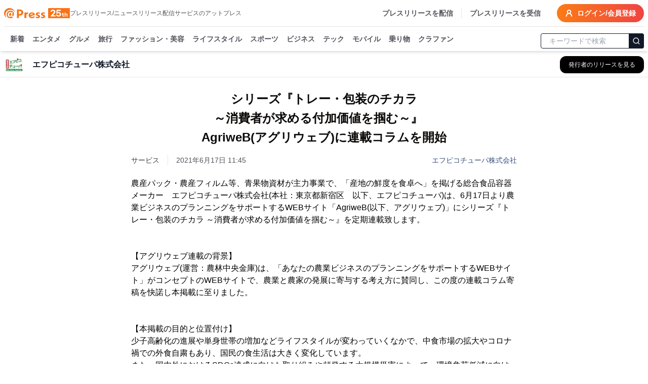

--- FILE ---
content_type: text/css; charset=UTF-8
request_url: https://www.atpress.ne.jp/_next/static/css/000f7b70b2b8e85e.css
body_size: 24927
content:
*,:after,:before{--tw-border-spacing-x:0;--tw-border-spacing-y:0;--tw-translate-x:0;--tw-translate-y:0;--tw-rotate:0;--tw-skew-x:0;--tw-skew-y:0;--tw-scale-x:1;--tw-scale-y:1;--tw-pan-x: ;--tw-pan-y: ;--tw-pinch-zoom: ;--tw-scroll-snap-strictness:proximity;--tw-gradient-from-position: ;--tw-gradient-via-position: ;--tw-gradient-to-position: ;--tw-ordinal: ;--tw-slashed-zero: ;--tw-numeric-figure: ;--tw-numeric-spacing: ;--tw-numeric-fraction: ;--tw-ring-inset: ;--tw-ring-offset-width:0px;--tw-ring-offset-color:#fff;--tw-ring-color:rgba(59,130,246,.5);--tw-ring-offset-shadow:0 0 #0000;--tw-ring-shadow:0 0 #0000;--tw-shadow:0 0 #0000;--tw-shadow-colored:0 0 #0000;--tw-blur: ;--tw-brightness: ;--tw-contrast: ;--tw-grayscale: ;--tw-hue-rotate: ;--tw-invert: ;--tw-saturate: ;--tw-sepia: ;--tw-drop-shadow: ;--tw-backdrop-blur: ;--tw-backdrop-brightness: ;--tw-backdrop-contrast: ;--tw-backdrop-grayscale: ;--tw-backdrop-hue-rotate: ;--tw-backdrop-invert: ;--tw-backdrop-opacity: ;--tw-backdrop-saturate: ;--tw-backdrop-sepia: ;--tw-contain-size: ;--tw-contain-layout: ;--tw-contain-paint: ;--tw-contain-style: }::backdrop{--tw-border-spacing-x:0;--tw-border-spacing-y:0;--tw-translate-x:0;--tw-translate-y:0;--tw-rotate:0;--tw-skew-x:0;--tw-skew-y:0;--tw-scale-x:1;--tw-scale-y:1;--tw-pan-x: ;--tw-pan-y: ;--tw-pinch-zoom: ;--tw-scroll-snap-strictness:proximity;--tw-gradient-from-position: ;--tw-gradient-via-position: ;--tw-gradient-to-position: ;--tw-ordinal: ;--tw-slashed-zero: ;--tw-numeric-figure: ;--tw-numeric-spacing: ;--tw-numeric-fraction: ;--tw-ring-inset: ;--tw-ring-offset-width:0px;--tw-ring-offset-color:#fff;--tw-ring-color:rgba(59,130,246,.5);--tw-ring-offset-shadow:0 0 #0000;--tw-ring-shadow:0 0 #0000;--tw-shadow:0 0 #0000;--tw-shadow-colored:0 0 #0000;--tw-blur: ;--tw-brightness: ;--tw-contrast: ;--tw-grayscale: ;--tw-hue-rotate: ;--tw-invert: ;--tw-saturate: ;--tw-sepia: ;--tw-drop-shadow: ;--tw-backdrop-blur: ;--tw-backdrop-brightness: ;--tw-backdrop-contrast: ;--tw-backdrop-grayscale: ;--tw-backdrop-hue-rotate: ;--tw-backdrop-invert: ;--tw-backdrop-opacity: ;--tw-backdrop-saturate: ;--tw-backdrop-sepia: ;--tw-contain-size: ;--tw-contain-layout: ;--tw-contain-paint: ;--tw-contain-style: }/*
! tailwindcss v3.4.18 | MIT License | https://tailwindcss.com
*/*,:after,:before{box-sizing:border-box;border:0 solid #e5e7eb}:after,:before{--tw-content:""}:host,html{line-height:1.5;-webkit-text-size-adjust:100%;-moz-tab-size:4;tab-size:4;font-family:ui-sans-serif,system-ui,sans-serif,Apple Color Emoji,Segoe UI Emoji,Segoe UI Symbol,Noto Color Emoji;font-feature-settings:normal;font-variation-settings:normal;-webkit-tap-highlight-color:transparent}body{margin:0;line-height:inherit}hr{height:0;color:inherit;border-top-width:1px}abbr:where([title]){text-decoration:underline dotted}h1,h2,h3,h4,h5,h6{font-size:inherit;font-weight:inherit}a{color:inherit;text-decoration:inherit}b,strong{font-weight:bolder}code,kbd,pre,samp{font-family:ui-monospace,SFMono-Regular,Menlo,Monaco,Consolas,Liberation Mono,Courier New,monospace;font-feature-settings:normal;font-variation-settings:normal;font-size:1em}small{font-size:80%}sub,sup{font-size:75%;line-height:0;position:relative;vertical-align:baseline}sub{bottom:-.25em}sup{top:-.5em}table{text-indent:0;border-color:inherit;border-collapse:collapse}button,input,optgroup,select,textarea{font-family:inherit;font-feature-settings:inherit;font-variation-settings:inherit;font-size:100%;font-weight:inherit;line-height:inherit;letter-spacing:inherit;color:inherit;margin:0;padding:0}button,select{text-transform:none}button,input:where([type=button]),input:where([type=reset]),input:where([type=submit]){-webkit-appearance:button;background-color:transparent;background-image:none}:-moz-focusring{outline:auto}:-moz-ui-invalid{box-shadow:none}progress{vertical-align:baseline}::-webkit-inner-spin-button,::-webkit-outer-spin-button{height:auto}[type=search]{-webkit-appearance:textfield;outline-offset:-2px}::-webkit-search-decoration{-webkit-appearance:none}::-webkit-file-upload-button{-webkit-appearance:button;font:inherit}summary{display:list-item}blockquote,dd,dl,figure,h1,h2,h3,h4,h5,h6,hr,p,pre{margin:0}fieldset{margin:0}fieldset,legend{padding:0}menu,ol,ul{list-style:none;margin:0;padding:0}dialog{padding:0}textarea{resize:vertical}input::placeholder,textarea::placeholder{opacity:1;color:#9ca3af}[role=button],button{cursor:pointer}:disabled{cursor:default}audio,canvas,embed,iframe,img,object,svg,video{display:block;vertical-align:middle}img,video{max-width:100%;height:auto}[hidden]:where(:not([hidden=until-found])){display:none}:root{--background:0 0% 100%;--foreground:20 14.3% 4.1%;--card:0 0% 100%;--card-foreground:20 14.3% 4.1%;--popover:0 0% 100%;--popover-foreground:20 14.3% 4.1%;--primary:24.6 95% 53.1%;--primary-foreground:60 9.1% 97.8%;--secondary:60 4.8% 95.9%;--secondary-foreground:24 9.8% 10%;--muted:60 4.8% 95.9%;--muted-foreground:25 5.3% 40.7%;--accent:60 4.8% 95.9%;--accent-foreground:24 9.8% 10%;--destructive:0 84.2% 60.2%;--destructive-foreground:60 9.1% 97.8%;--border:20 5.9% 90%;--input:20 5.9% 80%;--ring:24.6 95% 53.1%;--radius:0.75rem}*{border-color:hsl(var(--border))}body{background-color:hsl(var(--background));color:hsl(var(--foreground))}.truncate-text-3line{max-height:4.5em;min-height:4.5em;line-height:1.5em;overflow:hidden;display:-webkit-box;-webkit-line-clamp:3;line-clamp:3;-webkit-box-orient:vertical;text-overflow:ellipsis}:root{--chart-1:12 76% 61%;--chart-2:173 58% 39%;--chart-3:197 37% 24%;--chart-4:43 74% 66%;--chart-5:27 87% 67%}.dark{--chart-1:220 70% 50%;--chart-2:160 60% 45%;--chart-3:30 80% 55%;--chart-4:280 65% 60%;--chart-5:340 75% 55%}.container{width:100%}@media (min-width:640px){.container{max-width:640px}}@media (min-width:768px){.container{max-width:768px}}@media (min-width:1024px){.container{max-width:1024px}}@media (min-width:1280px){.container{max-width:1280px}}@media (min-width:1536px){.container{max-width:1536px}}.sr-only{position:absolute;width:1px;height:1px;padding:0;margin:-1px;overflow:hidden;clip:rect(0,0,0,0);white-space:nowrap;border-width:0}.pointer-events-none{pointer-events:none}.pointer-events-auto{pointer-events:auto}.visible{visibility:visible}.invisible{visibility:hidden}.static{position:static}.fixed{position:fixed}.absolute{position:absolute}.relative{position:relative}.sticky{position:sticky}.inset-0{inset:0}.inset-x-0{left:0;right:0}.inset-y-0{top:0;bottom:0}.-bottom-12{bottom:-3rem}.-bottom-2{bottom:-.5rem}.-bottom-\[30px\]{bottom:-30px}.-bottom-\[40px\]{bottom:-40px}.-bottom-\[85px\]{bottom:-85px}.-left-12{left:-3rem}.-left-2{left:-.5rem}.-left-6{left:-1.5rem}.-left-\[1rem\]{left:-1rem}.-right-12{right:-3rem}.-right-2{right:-.5rem}.-right-6{right:-1.5rem}.-right-\[20px\]{right:-20px}.-top-0\.5{top:-.125rem}.-top-12{top:-3rem}.-top-14{top:-3.5rem}.-top-16{top:-4rem}.-top-2{top:-.5rem}.-top-4{top:-1rem}.-top-5{top:-1.25rem}.-top-6{top:-1.5rem}.-top-\[1\.85rem\]{top:-1.85rem}.-top-\[13px\]{top:-13px}.bottom-0{bottom:0}.bottom-1{bottom:.25rem}.bottom-2{bottom:.5rem}.bottom-4{bottom:1rem}.bottom-8{bottom:2rem}.bottom-\[-16px\]{bottom:-16px}.bottom-\[-8px\]{bottom:-8px}.bottom-\[4\.5rem\]{bottom:4.5rem}.bottom-\[7px\]{bottom:7px}.left-0{left:0}.left-1{left:.25rem}.left-1\/2{left:50%}.left-2{left:.5rem}.left-2\/3{left:66.666667%}.left-3{left:.75rem}.left-4{left:1rem}.left-8{left:2rem}.left-\[25px\]{left:25px}.left-\[50\%\]{left:50%}.right-0{right:0}.right-1{right:.25rem}.right-2{right:.5rem}.right-3{right:.75rem}.right-4{right:1rem}.right-6{right:1.5rem}.right-8{right:2rem}.right-\[16px\]{right:16px}.right-\[50\%\]{right:50%}.top-0{top:0}.top-1\/2{top:50%}.top-2{top:.5rem}.top-3{top:.75rem}.top-4{top:1rem}.top-40{top:10rem}.top-8{top:2rem}.top-\[-10px\]{top:-10px}.top-\[-1rem\]{top:-1rem}.top-\[-3px\]{top:-3px}.top-\[-4\.2rem\]{top:-4.2rem}.top-\[-60px\]{top:-60px}.top-\[100\%\]{top:100%}.top-\[100px\]{top:100px}.top-\[107\%\]{top:107%}.top-\[38\%\]{top:38%}.top-\[40\%\]{top:40%}.top-\[50\%\]{top:50%}.top-\[83px\]{top:83px}.top-\[90px\]{top:90px}.top-full{top:100%}.-z-10{z-index:-10}.z-0{z-index:0}.z-10{z-index:10}.z-20{z-index:20}.z-30{z-index:30}.z-40{z-index:40}.z-50{z-index:50}.z-\[100\]{z-index:100}.z-\[10\]{z-index:10}.z-\[1\]{z-index:1}.order-1{order:1}.order-2{order:2}.col-span-1{grid-column:span 1/span 1}.col-span-2{grid-column:span 2/span 2}.col-span-3{grid-column:span 3/span 3}.row-span-1{grid-row:span 1/span 1}.row-span-2{grid-row:span 2/span 2}.m-\[1px\]{margin:1px}.-mx-1{margin-left:-.25rem;margin-right:-.25rem}.-mx-4{margin-left:-1rem;margin-right:-1rem}.mx-0{margin-left:0;margin-right:0}.mx-2{margin-left:.5rem;margin-right:.5rem}.mx-3{margin-left:.75rem;margin-right:.75rem}.mx-4{margin-left:1rem;margin-right:1rem}.mx-\[0\.83em\]{margin-left:.83em;margin-right:.83em}.mx-\[10px\]{margin-left:10px;margin-right:10px}.mx-\[15px\]{margin-left:15px;margin-right:15px}.mx-\[20px\]{margin-left:20px;margin-right:20px}.mx-auto{margin-left:auto;margin-right:auto}.my-0\.5{margin-top:.125rem;margin-bottom:.125rem}.my-1{margin-top:.25rem;margin-bottom:.25rem}.my-12{margin-top:3rem;margin-bottom:3rem}.my-2{margin-top:.5rem;margin-bottom:.5rem}.my-4{margin-top:1rem;margin-bottom:1rem}.my-5{margin-top:1.25rem;margin-bottom:1.25rem}.my-6{margin-top:1.5rem;margin-bottom:1.5rem}.my-7{margin-top:1.75rem;margin-bottom:1.75rem}.my-8{margin-top:2rem;margin-bottom:2rem}.my-\[10px\]{margin-top:10px;margin-bottom:10px}.my-\[1rem\]{margin-top:1rem;margin-bottom:1rem}.my-\[50px\]{margin-top:50px;margin-bottom:50px}.my-auto{margin-top:auto;margin-bottom:auto}.\!mb-0{margin-bottom:0!important}.\!mb-\[4rem\]{margin-bottom:4rem!important}.-ml-2{margin-left:-.5rem}.-ml-4{margin-left:-1rem}.-mr-2{margin-right:-.5rem}.-mt-3{margin-top:-.75rem}.-mt-4{margin-top:-1rem}.-mt-8{margin-top:-2rem}.mb-0{margin-bottom:0}.mb-0\.5{margin-bottom:.125rem}.mb-1{margin-bottom:.25rem}.mb-10{margin-bottom:2.5rem}.mb-12{margin-bottom:3rem}.mb-16{margin-bottom:4rem}.mb-2{margin-bottom:.5rem}.mb-20{margin-bottom:5rem}.mb-3{margin-bottom:.75rem}.mb-4{margin-bottom:1rem}.mb-5{margin-bottom:1.25rem}.mb-6{margin-bottom:1.5rem}.mb-7{margin-bottom:1.75rem}.mb-8{margin-bottom:2rem}.mb-\[0\.63rem\]{margin-bottom:.63rem}.mb-\[24px\]{margin-bottom:24px}.mb-\[2px\]{margin-bottom:2px}.mb-\[32px\]{margin-bottom:32px}.mb-\[3rem\]{margin-bottom:3rem}.mb-\[4rem\]{margin-bottom:4rem}.mb-\[8px\]{margin-bottom:8px}.ml-0{margin-left:0}.ml-1{margin-left:.25rem}.ml-14{margin-left:3.5rem}.ml-16{margin-left:4rem}.ml-2{margin-left:.5rem}.ml-3{margin-left:.75rem}.ml-4{margin-left:1rem}.ml-6{margin-left:1.5rem}.ml-8{margin-left:2rem}.ml-\[-0\.2rem\]{margin-left:-.2rem}.ml-\[-0\.5rem\]{margin-left:-.5rem}.ml-\[-0\.7rem\]{margin-left:-.7rem}.ml-\[0\.25rem\]{margin-left:.25rem}.ml-\[13rem\]{margin-left:13rem}.ml-\[180px\]{margin-left:180px}.ml-\[22px\]{margin-left:22px}.ml-auto{margin-left:auto}.mr-1{margin-right:.25rem}.mr-2{margin-right:.5rem}.mr-3{margin-right:.75rem}.mr-4{margin-right:1rem}.mr-\[-0\.5rem\]{margin-right:-.5rem}.mr-\[0\.25rem\]{margin-right:.25rem}.mt-0{margin-top:0}.mt-1{margin-top:.25rem}.mt-10{margin-top:2.5rem}.mt-12{margin-top:3rem}.mt-16{margin-top:4rem}.mt-2{margin-top:.5rem}.mt-20{margin-top:5rem}.mt-24{margin-top:6rem}.mt-3{margin-top:.75rem}.mt-4{margin-top:1rem}.mt-5{margin-top:1.25rem}.mt-6{margin-top:1.5rem}.mt-7{margin-top:1.75rem}.mt-8{margin-top:2rem}.mt-\[-8px\]{margin-top:-8px}.mt-\[1\.4rem\]{margin-top:1.4rem}.mt-\[2\.5rem\]{margin-top:2.5rem}.mt-\[2rem\]{margin-top:2rem}.mt-\[3\.5rem\]{margin-top:3.5rem}.mt-\[3rem\]{margin-top:3rem}.mt-\[4\.75rem\]{margin-top:4.75rem}.mt-\[40px\]{margin-top:40px}.mt-\[5\.49rem\]{margin-top:5.49rem}.mt-\[5rem\]{margin-top:5rem}.mt-\[6px\]{margin-top:6px}.mt-\[8px\]{margin-top:8px}.mt-auto{margin-top:auto}.line-clamp-1{-webkit-line-clamp:1}.line-clamp-1,.line-clamp-3{overflow:hidden;display:-webkit-box;-webkit-box-orient:vertical}.line-clamp-3{-webkit-line-clamp:3}.block{display:block}.inline-block{display:inline-block}.inline{display:inline}.flex{display:flex}.inline-flex{display:inline-flex}.table{display:table}.grid{display:grid}.hidden{display:none}.aspect-\[10\/7\]{aspect-ratio:10/7}.aspect-\[16\/9\]{aspect-ratio:16/9}.aspect-\[4\/3\]{aspect-ratio:4/3}.aspect-square{aspect-ratio:1/1}.aspect-video{aspect-ratio:16/9}.size-4{width:1rem;height:1rem}.h-0{height:0}.h-0\.5{height:.125rem}.h-1{height:.25rem}.h-10{height:2.5rem}.h-11{height:2.75rem}.h-12{height:3rem}.h-14{height:3.5rem}.h-16{height:4rem}.h-2{height:.5rem}.h-2\.5{height:.625rem}.h-20{height:5rem}.h-24{height:6rem}.h-28{height:7rem}.h-3{height:.75rem}.h-3\.5{height:.875rem}.h-32{height:8rem}.h-36{height:9rem}.h-4{height:1rem}.h-40{height:10rem}.h-44{height:11rem}.h-5{height:1.25rem}.h-6{height:1.5rem}.h-60{height:15rem}.h-7{height:1.75rem}.h-8{height:2rem}.h-9{height:2.25rem}.h-96{height:24rem}.h-\[1\.25rem\]{height:1.25rem}.h-\[1\.5rem\]{height:1.5rem}.h-\[100vh\]{height:100vh}.h-\[110\%\]{height:110%}.h-\[119\.38px\]{height:119.38px}.h-\[13\.75rem\]{height:13.75rem}.h-\[130px\]{height:130px}.h-\[150px\]{height:150px}.h-\[190px\]{height:190px}.h-\[1px\]{height:1px}.h-\[2\.06938rem\]{height:2.06938rem}.h-\[2\.5rem\]{height:2.5rem}.h-\[26px\]{height:26px}.h-\[280px\]{height:280px}.h-\[2px\]{height:2px}.h-\[2rem\]{height:2rem}.h-\[3\.1rem\]{height:3.1rem}.h-\[3\.80938rem\]{height:3.80938rem}.h-\[3\.90781rem\]{height:3.90781rem}.h-\[300px\]{height:300px}.h-\[36px\]{height:36px}.h-\[3rem\]{height:3rem}.h-\[41px\]{height:41px}.h-\[44px\]{height:44px}.h-\[45px\]{height:45px}.h-\[480px\]{height:480px}.h-\[5\.25rem\]{height:5.25rem}.h-\[50px\]{height:50px}.h-\[55px\]{height:55px}.h-\[5rem\]{height:5rem}.h-\[60px\]{height:60px}.h-\[63\%\]{height:63%}.h-\[64px\]{height:64px}.h-\[66\%\]{height:66%}.h-\[7\.375rem\]{height:7.375rem}.h-\[8\.2825rem\]{height:8.2825rem}.h-\[80dvh\]{height:80dvh}.h-\[auto\]{height:auto}.h-\[clamp\(12rem\2c 25vw\2c 20rem\)\]{height:clamp(12rem,25vw,20rem)}.h-\[clamp\(220px\2c 26vw\2c 350px\)\]{height:clamp(220px,26vw,350px)}.h-\[var\(--radix-select-trigger-height\)\]{height:var(--radix-select-trigger-height)}.h-auto{height:auto}.h-fit{height:fit-content}.h-full{height:100%}.h-px{height:1px}.h-screen{height:100vh}.max-h-96{max-height:24rem}.max-h-\[100px\]{max-height:100px}.max-h-\[120px\]{max-height:120px}.max-h-\[150px\]{max-height:150px}.max-h-\[300px\]{max-height:300px}.max-h-\[4\.5em\]{max-height:4.5em}.max-h-\[410px\]{max-height:410px}.max-h-\[500px\]{max-height:500px}.max-h-\[60vh\]{max-height:60vh}.max-h-\[64px\]{max-height:64px}.max-h-\[700px\]{max-height:700px}.max-h-\[80vh\]{max-height:80vh}.max-h-\[90vh\]{max-height:90vh}.max-h-full{max-height:100%}.max-h-screen{max-height:100vh}.min-h-0{min-height:0}.min-h-16{min-height:4rem}.min-h-\[10\.375rem\]{min-height:10.375rem}.min-h-\[100px\]{min-height:100px}.min-h-\[120px\]{min-height:120px}.min-h-\[140px\]{min-height:140px}.min-h-\[190px\]{min-height:190px}.min-h-\[200px\]{min-height:200px}.min-h-\[220px\]{min-height:220px}.min-h-\[270px\]{min-height:270px}.min-h-\[280px\]{min-height:280px}.min-h-\[3\.5rem\]{min-height:3.5rem}.min-h-\[300px\]{min-height:300px}.min-h-\[350px\]{min-height:350px}.min-h-\[48px\]{min-height:48px}.min-h-\[60px\]{min-height:60px}.min-h-\[60vh\]{min-height:60vh}.min-h-\[700px\]{min-height:700px}.min-h-\[80px\]{min-height:80px}.min-h-\[9\.40188rem\]{min-height:9.40188rem}.min-h-\[90px\]{min-height:90px}.min-h-\[96px\]{min-height:96px}.min-h-screen{min-height:100vh}.w-0{width:0}.w-1{width:.25rem}.w-1\/2{width:50%}.w-1\/3{width:33.333333%}.w-10{width:2.5rem}.w-11{width:2.75rem}.w-12{width:3rem}.w-14{width:3.5rem}.w-16{width:4rem}.w-2{width:.5rem}.w-2\.5{width:.625rem}.w-2\/5{width:40%}.w-20{width:5rem}.w-24{width:6rem}.w-28{width:7rem}.w-3{width:.75rem}.w-3\.5{width:.875rem}.w-3\/4{width:75%}.w-3\/5{width:60%}.w-32{width:8rem}.w-36{width:9rem}.w-4{width:1rem}.w-4\/5{width:80%}.w-40{width:10rem}.w-44{width:11rem}.w-48{width:12rem}.w-5{width:1.25rem}.w-52{width:13rem}.w-56{width:14rem}.w-6{width:1.5rem}.w-64{width:16rem}.w-7{width:1.75rem}.w-72{width:18rem}.w-8{width:2rem}.w-80{width:20rem}.w-9{width:2.25rem}.w-96{width:24rem}.w-\[0\.125rem\]{width:.125rem}.w-\[1\.125rem\]{width:1.125rem}.w-\[10\.375rem\]{width:10.375rem}.w-\[100px\]{width:100px}.w-\[1064px\]{width:1064px}.w-\[11\.06rem\]{width:11.06rem}.w-\[12\.06rem\]{width:12.06rem}.w-\[12\.1875rem\]{width:12.1875rem}.w-\[120px\]{width:120px}.w-\[130px\]{width:130px}.w-\[150px\]{width:150px}.w-\[160px\]{width:160px}.w-\[175px\]{width:175px}.w-\[180px\]{width:180px}.w-\[192\.78px\]{width:192.78px}.w-\[1px\]{width:1px}.w-\[2\.06938rem\]{width:2.06938rem}.w-\[20\%\]{width:20%}.w-\[200px\]{width:200px}.w-\[25\%\]{width:25%}.w-\[250px\]{width:250px}.w-\[25px\]{width:25px}.w-\[26\.875rem\]{width:26.875rem}.w-\[260px\]{width:260px}.w-\[280px\]{width:280px}.w-\[2px\]{width:2px}.w-\[3\.70213rem\]{width:3.70213rem}.w-\[300px\]{width:300px}.w-\[30px\]{width:30px}.w-\[36px\]{width:36px}.w-\[3rem\]{width:3rem}.w-\[400px\]{width:400px}.w-\[48px\]{width:48px}.w-\[50\%\]{width:50%}.w-\[520px\]{width:520px}.w-\[579px\]{width:579px}.w-\[5rem\]{width:5rem}.w-\[6\.20175rem\]{width:6.20175rem}.w-\[60\%\]{width:60%}.w-\[600px\]{width:600px}.w-\[60px\]{width:60px}.w-\[62px\]{width:62px}.w-\[6rem\]{width:6rem}.w-\[7\.24881rem\]{width:7.24881rem}.w-\[70\%\]{width:70%}.w-\[72px\]{width:72px}.w-\[736px\]{width:736px}.w-\[8\.2825rem\]{width:8.2825rem}.w-\[8\.375rem\]{width:8.375rem}.w-\[80px\]{width:80px}.w-\[848px\]{width:848px}.w-\[90\%\]{width:90%}.w-\[90vw\]{width:90vw}.w-\[95\%\]{width:95%}.w-\[95vw\]{width:95vw}.w-\[clamp\(12rem\2c 25vw\2c 17rem\)\]{width:clamp(12rem,25vw,17rem)}.w-\[clamp\(130px\2c 20vw\2c 280px\)\]{width:clamp(130px,20vw,280px)}.w-\[clamp\(17rem\2c 25vw\2c 24rem\)\]{width:clamp(17rem,25vw,24rem)}.w-\[clamp\(6rem\2c 13vw\2c 9rem\)\]{width:clamp(6rem,13vw,9rem)}.w-\[fit-content\]{width:fit-content}.w-\[max-content\]{width:max-content}.w-auto{width:auto}.w-fit{width:fit-content}.w-full{width:100%}.w-screen{width:100vw}.min-w-0{min-width:0}.min-w-48{min-width:12rem}.min-w-\[100px\]{min-width:100px}.min-w-\[1024px\]{min-width:1024px}.min-w-\[12\.5625rem\]{min-width:12.5625rem}.min-w-\[13\.0625rem\]{min-width:13.0625rem}.min-w-\[144px\]{min-width:144px}.min-w-\[178px\]{min-width:178px}.min-w-\[200px\]{min-width:200px}.min-w-\[214px\]{min-width:214px}.min-w-\[220px\]{min-width:220px}.min-w-\[330px\]{min-width:330px}.min-w-\[80px\]{min-width:80px}.min-w-\[8rem\]{min-width:8rem}.min-w-\[var\(--radix-select-trigger-width\)\]{min-width:var(--radix-select-trigger-width)}.min-w-full{min-width:100%}.min-w-max{min-width:max-content}.max-w-2xl{max-width:42rem}.max-w-48{max-width:12rem}.max-w-4xl{max-width:56rem}.max-w-5xl{max-width:64rem}.max-w-6xl{max-width:72rem}.max-w-7xl{max-width:80rem}.max-w-96{max-width:24rem}.max-w-\[10\.8125rem\]{max-width:10.8125rem}.max-w-\[100px\]{max-width:100px}.max-w-\[1200px\]{max-width:1200px}.max-w-\[120px\]{max-width:120px}.max-w-\[150px\]{max-width:150px}.max-w-\[17\.18313rem\]{max-width:17.18313rem}.max-w-\[21\.18319rem\]{max-width:21.18319rem}.max-w-\[26\.875rem\]{max-width:26.875rem}.max-w-\[300px\]{max-width:300px}.max-w-\[30rem\]{max-width:30rem}.max-w-\[36rem\]{max-width:36rem}.max-w-\[37\.5rem\]{max-width:37.5rem}.max-w-\[40\%\]{max-width:40%}.max-w-\[500px\]{max-width:500px}.max-w-\[57rem\]{max-width:57rem}.max-w-\[600px\]{max-width:600px}.max-w-\[63\.125rem\]{max-width:63.125rem}.max-w-\[64px\]{max-width:64px}.max-w-\[71rem\]{max-width:71rem}.max-w-\[80px\]{max-width:80px}.max-w-\[848px\]{max-width:848px}.max-w-\[900px\]{max-width:900px}.max-w-\[95vw\]{max-width:95vw}.max-w-full{max-width:100%}.max-w-lg{max-width:32rem}.max-w-md{max-width:28rem}.max-w-none{max-width:none}.max-w-screen-xl{max-width:1280px}.max-w-sm{max-width:24rem}.max-w-xl{max-width:36rem}.flex-1{flex:1 1 0%}.flex-none{flex:none}.flex-shrink-0,.shrink-0{flex-shrink:0}.flex-grow,.grow{flex-grow:1}.grow-0{flex-grow:0}.basis-full{flex-basis:100%}.caption-bottom{caption-side:bottom}.border-collapse{border-collapse:collapse}.-translate-x-0\.5{--tw-translate-x:-0.125rem}.-translate-x-0\.5,.-translate-x-1\/2{transform:translate(var(--tw-translate-x),var(--tw-translate-y)) rotate(var(--tw-rotate)) skewX(var(--tw-skew-x)) skewY(var(--tw-skew-y)) scaleX(var(--tw-scale-x)) scaleY(var(--tw-scale-y))}.-translate-x-1\/2{--tw-translate-x:-50%}.-translate-x-4{--tw-translate-x:-1rem}.-translate-x-4,.-translate-x-8{transform:translate(var(--tw-translate-x),var(--tw-translate-y)) rotate(var(--tw-rotate)) skewX(var(--tw-skew-x)) skewY(var(--tw-skew-y)) scaleX(var(--tw-scale-x)) scaleY(var(--tw-scale-y))}.-translate-x-8{--tw-translate-x:-2rem}.-translate-y-1\/2{--tw-translate-y:-50%}.-translate-y-1\/2,.-translate-y-8{transform:translate(var(--tw-translate-x),var(--tw-translate-y)) rotate(var(--tw-rotate)) skewX(var(--tw-skew-x)) skewY(var(--tw-skew-y)) scaleX(var(--tw-scale-x)) scaleY(var(--tw-scale-y))}.-translate-y-8{--tw-translate-y:-2rem}.-translate-y-\[20\%\]{--tw-translate-y:-20%}.-translate-y-\[20\%\],.-translate-y-\[43px\]{transform:translate(var(--tw-translate-x),var(--tw-translate-y)) rotate(var(--tw-rotate)) skewX(var(--tw-skew-x)) skewY(var(--tw-skew-y)) scaleX(var(--tw-scale-x)) scaleY(var(--tw-scale-y))}.-translate-y-\[43px\]{--tw-translate-y:-43px}.-translate-y-full{--tw-translate-y:-100%}.-translate-y-full,.translate-x-0{transform:translate(var(--tw-translate-x),var(--tw-translate-y)) rotate(var(--tw-rotate)) skewX(var(--tw-skew-x)) skewY(var(--tw-skew-y)) scaleX(var(--tw-scale-x)) scaleY(var(--tw-scale-y))}.translate-x-0{--tw-translate-x:0px}.translate-x-1\/2{--tw-translate-x:50%}.translate-x-1\/2,.translate-x-4{transform:translate(var(--tw-translate-x),var(--tw-translate-y)) rotate(var(--tw-rotate)) skewX(var(--tw-skew-x)) skewY(var(--tw-skew-y)) scaleX(var(--tw-scale-x)) scaleY(var(--tw-scale-y))}.translate-x-4{--tw-translate-x:1rem}.translate-x-8{--tw-translate-x:2rem}.translate-x-8,.translate-x-\[-50\%\]{transform:translate(var(--tw-translate-x),var(--tw-translate-y)) rotate(var(--tw-rotate)) skewX(var(--tw-skew-x)) skewY(var(--tw-skew-y)) scaleX(var(--tw-scale-x)) scaleY(var(--tw-scale-y))}.translate-x-\[-50\%\]{--tw-translate-x:-50%}.translate-x-\[24px\]{--tw-translate-x:24px}.translate-x-\[24px\],.translate-y-0{transform:translate(var(--tw-translate-x),var(--tw-translate-y)) rotate(var(--tw-rotate)) skewX(var(--tw-skew-x)) skewY(var(--tw-skew-y)) scaleX(var(--tw-scale-x)) scaleY(var(--tw-scale-y))}.translate-y-0{--tw-translate-y:0px}.translate-y-10{--tw-translate-y:2.5rem}.translate-y-10,.translate-y-12{transform:translate(var(--tw-translate-x),var(--tw-translate-y)) rotate(var(--tw-rotate)) skewX(var(--tw-skew-x)) skewY(var(--tw-skew-y)) scaleX(var(--tw-scale-x)) scaleY(var(--tw-scale-y))}.translate-y-12{--tw-translate-y:3rem}.translate-y-36{--tw-translate-y:9rem}.translate-y-36,.translate-y-8{transform:translate(var(--tw-translate-x),var(--tw-translate-y)) rotate(var(--tw-rotate)) skewX(var(--tw-skew-x)) skewY(var(--tw-skew-y)) scaleX(var(--tw-scale-x)) scaleY(var(--tw-scale-y))}.translate-y-8{--tw-translate-y:2rem}.translate-y-\[-50\%\]{--tw-translate-y:-50%}.translate-y-\[-50\%\],.translate-y-\[34px\]{transform:translate(var(--tw-translate-x),var(--tw-translate-y)) rotate(var(--tw-rotate)) skewX(var(--tw-skew-x)) skewY(var(--tw-skew-y)) scaleX(var(--tw-scale-x)) scaleY(var(--tw-scale-y))}.translate-y-\[34px\]{--tw-translate-y:34px}.translate-y-full{--tw-translate-y:100%}.rotate-12,.translate-y-full{transform:translate(var(--tw-translate-x),var(--tw-translate-y)) rotate(var(--tw-rotate)) skewX(var(--tw-skew-x)) skewY(var(--tw-skew-y)) scaleX(var(--tw-scale-x)) scaleY(var(--tw-scale-y))}.rotate-12{--tw-rotate:12deg}.rotate-180{--tw-rotate:180deg}.rotate-180,.rotate-90{transform:translate(var(--tw-translate-x),var(--tw-translate-y)) rotate(var(--tw-rotate)) skewX(var(--tw-skew-x)) skewY(var(--tw-skew-y)) scaleX(var(--tw-scale-x)) scaleY(var(--tw-scale-y))}.rotate-90{--tw-rotate:90deg}.rotate-\[-45deg\]{--tw-rotate:-45deg}.rotate-\[-45deg\],.rotate-\[45deg\]{transform:translate(var(--tw-translate-x),var(--tw-translate-y)) rotate(var(--tw-rotate)) skewX(var(--tw-skew-x)) skewY(var(--tw-skew-y)) scaleX(var(--tw-scale-x)) scaleY(var(--tw-scale-y))}.rotate-\[45deg\]{--tw-rotate:45deg}.rotate-\[90deg\]{--tw-rotate:90deg}.-skew-x-12,.rotate-\[90deg\]{transform:translate(var(--tw-translate-x),var(--tw-translate-y)) rotate(var(--tw-rotate)) skewX(var(--tw-skew-x)) skewY(var(--tw-skew-y)) scaleX(var(--tw-scale-x)) scaleY(var(--tw-scale-y))}.-skew-x-12{--tw-skew-x:-12deg}.scale-100{--tw-scale-x:1;--tw-scale-y:1}.scale-100,.scale-105{transform:translate(var(--tw-translate-x),var(--tw-translate-y)) rotate(var(--tw-rotate)) skewX(var(--tw-skew-x)) skewY(var(--tw-skew-y)) scaleX(var(--tw-scale-x)) scaleY(var(--tw-scale-y))}.scale-105{--tw-scale-x:1.05;--tw-scale-y:1.05}.scale-75{--tw-scale-x:.75;--tw-scale-y:.75}.scale-75,.scale-95{transform:translate(var(--tw-translate-x),var(--tw-translate-y)) rotate(var(--tw-rotate)) skewX(var(--tw-skew-x)) skewY(var(--tw-skew-y)) scaleX(var(--tw-scale-x)) scaleY(var(--tw-scale-y))}.scale-95{--tw-scale-x:.95;--tw-scale-y:.95}.transform{transform:translate(var(--tw-translate-x),var(--tw-translate-y)) rotate(var(--tw-rotate)) skewX(var(--tw-skew-x)) skewY(var(--tw-skew-y)) scaleX(var(--tw-scale-x)) scaleY(var(--tw-scale-y))}.transform-none{transform:none}@keyframes bounce{0%,to{transform:translateY(-25%);animation-timing-function:cubic-bezier(.8,0,1,1)}50%{transform:none;animation-timing-function:cubic-bezier(0,0,.2,1)}}.animate-bounce{animation:bounce 1s infinite}@keyframes pulse{50%{opacity:.5}}.animate-pulse{animation:pulse 2s cubic-bezier(.4,0,.6,1) infinite}@keyframes spin{to{transform:rotate(1turn)}}.animate-spin{animation:spin 1s linear infinite}.cursor-default{cursor:default}.cursor-grab{cursor:grab}.cursor-not-allowed{cursor:not-allowed}.cursor-pointer{cursor:pointer}.select-none{user-select:none}.resize{resize:both}.list-outside{list-style-position:outside}.list-disc{list-style-type:disc}.columns-1{column-count:1}.auto-cols-\[100\%\]{grid-auto-columns:100%}.auto-cols-fr{grid-auto-columns:minmax(0,1fr)}.grid-flow-col{grid-auto-flow:column}.auto-rows-auto{grid-auto-rows:auto}.grid-cols-1{grid-template-columns:repeat(1,minmax(0,1fr))}.grid-cols-2{grid-template-columns:repeat(2,minmax(0,1fr))}.grid-cols-3{grid-template-columns:repeat(3,minmax(0,1fr))}.grid-cols-4{grid-template-columns:repeat(4,minmax(0,1fr))}.grid-cols-5{grid-template-columns:repeat(5,minmax(0,1fr))}.grid-cols-\[auto_1fr\]{grid-template-columns:auto 1fr}.grid-rows-2{grid-template-rows:repeat(2,minmax(0,1fr))}.flex-row{flex-direction:row}.flex-col{flex-direction:column}.flex-col-reverse{flex-direction:column-reverse}.flex-wrap{flex-wrap:wrap}.flex-nowrap{flex-wrap:nowrap}.items-start{align-items:flex-start}.items-end{align-items:flex-end}.items-center{align-items:center}.items-baseline{align-items:baseline}.items-stretch{align-items:stretch}.justify-start{justify-content:flex-start}.justify-end{justify-content:flex-end}.justify-center{justify-content:center}.justify-between{justify-content:space-between}.justify-items-center{justify-items:center}.gap-0{gap:0}.gap-1{gap:.25rem}.gap-1\.5{gap:.375rem}.gap-2{gap:.5rem}.gap-2\.5{gap:.625rem}.gap-3{gap:.75rem}.gap-4{gap:1rem}.gap-5{gap:1.25rem}.gap-6{gap:1.5rem}.gap-8{gap:2rem}.gap-\[0\.5rem\]{gap:.5rem}.gap-\[0\.8rem\]{gap:.8rem}.gap-\[25px\]{gap:25px}.gap-\[3\.8rem\]{gap:3.8rem}.gap-x-2{column-gap:.5rem}.gap-x-4{column-gap:1rem}.gap-x-5{column-gap:1.25rem}.gap-x-6{column-gap:1.5rem}.gap-x-8{column-gap:2rem}.gap-y-1{row-gap:.25rem}.gap-y-2{row-gap:.5rem}.gap-y-24{row-gap:6rem}.gap-y-4{row-gap:1rem}.gap-y-\[13px\]{row-gap:13px}.space-x-0>:not([hidden])~:not([hidden]){--tw-space-x-reverse:0;margin-right:calc(0px * var(--tw-space-x-reverse));margin-left:calc(0px * calc(1 - var(--tw-space-x-reverse)))}.space-x-0\.5>:not([hidden])~:not([hidden]){--tw-space-x-reverse:0;margin-right:calc(.125rem * var(--tw-space-x-reverse));margin-left:calc(.125rem * calc(1 - var(--tw-space-x-reverse)))}.space-x-1>:not([hidden])~:not([hidden]){--tw-space-x-reverse:0;margin-right:calc(.25rem * var(--tw-space-x-reverse));margin-left:calc(.25rem * calc(1 - var(--tw-space-x-reverse)))}.space-x-2>:not([hidden])~:not([hidden]){--tw-space-x-reverse:0;margin-right:calc(.5rem * var(--tw-space-x-reverse));margin-left:calc(.5rem * calc(1 - var(--tw-space-x-reverse)))}.space-x-3>:not([hidden])~:not([hidden]){--tw-space-x-reverse:0;margin-right:calc(.75rem * var(--tw-space-x-reverse));margin-left:calc(.75rem * calc(1 - var(--tw-space-x-reverse)))}.space-x-4>:not([hidden])~:not([hidden]){--tw-space-x-reverse:0;margin-right:calc(1rem * var(--tw-space-x-reverse));margin-left:calc(1rem * calc(1 - var(--tw-space-x-reverse)))}.space-x-7>:not([hidden])~:not([hidden]){--tw-space-x-reverse:0;margin-right:calc(1.75rem * var(--tw-space-x-reverse));margin-left:calc(1.75rem * calc(1 - var(--tw-space-x-reverse)))}.space-x-8>:not([hidden])~:not([hidden]){--tw-space-x-reverse:0;margin-right:calc(2rem * var(--tw-space-x-reverse));margin-left:calc(2rem * calc(1 - var(--tw-space-x-reverse)))}.space-y-0>:not([hidden])~:not([hidden]){--tw-space-y-reverse:0;margin-top:calc(0px * calc(1 - var(--tw-space-y-reverse)));margin-bottom:calc(0px * var(--tw-space-y-reverse))}.space-y-1>:not([hidden])~:not([hidden]){--tw-space-y-reverse:0;margin-top:calc(.25rem * calc(1 - var(--tw-space-y-reverse)));margin-bottom:calc(.25rem * var(--tw-space-y-reverse))}.space-y-1\.5>:not([hidden])~:not([hidden]){--tw-space-y-reverse:0;margin-top:calc(.375rem * calc(1 - var(--tw-space-y-reverse)));margin-bottom:calc(.375rem * var(--tw-space-y-reverse))}.space-y-12>:not([hidden])~:not([hidden]){--tw-space-y-reverse:0;margin-top:calc(3rem * calc(1 - var(--tw-space-y-reverse)));margin-bottom:calc(3rem * var(--tw-space-y-reverse))}.space-y-16>:not([hidden])~:not([hidden]){--tw-space-y-reverse:0;margin-top:calc(4rem * calc(1 - var(--tw-space-y-reverse)));margin-bottom:calc(4rem * var(--tw-space-y-reverse))}.space-y-2>:not([hidden])~:not([hidden]){--tw-space-y-reverse:0;margin-top:calc(.5rem * calc(1 - var(--tw-space-y-reverse)));margin-bottom:calc(.5rem * var(--tw-space-y-reverse))}.space-y-2\.5>:not([hidden])~:not([hidden]){--tw-space-y-reverse:0;margin-top:calc(.625rem * calc(1 - var(--tw-space-y-reverse)));margin-bottom:calc(.625rem * var(--tw-space-y-reverse))}.space-y-3>:not([hidden])~:not([hidden]){--tw-space-y-reverse:0;margin-top:calc(.75rem * calc(1 - var(--tw-space-y-reverse)));margin-bottom:calc(.75rem * var(--tw-space-y-reverse))}.space-y-4>:not([hidden])~:not([hidden]){--tw-space-y-reverse:0;margin-top:calc(1rem * calc(1 - var(--tw-space-y-reverse)));margin-bottom:calc(1rem * var(--tw-space-y-reverse))}.space-y-5>:not([hidden])~:not([hidden]){--tw-space-y-reverse:0;margin-top:calc(1.25rem * calc(1 - var(--tw-space-y-reverse)));margin-bottom:calc(1.25rem * var(--tw-space-y-reverse))}.space-y-6>:not([hidden])~:not([hidden]){--tw-space-y-reverse:0;margin-top:calc(1.5rem * calc(1 - var(--tw-space-y-reverse)));margin-bottom:calc(1.5rem * var(--tw-space-y-reverse))}.space-y-8>:not([hidden])~:not([hidden]){--tw-space-y-reverse:0;margin-top:calc(2rem * calc(1 - var(--tw-space-y-reverse)));margin-bottom:calc(2rem * var(--tw-space-y-reverse))}.space-y-\[100px\]>:not([hidden])~:not([hidden]){--tw-space-y-reverse:0;margin-top:calc(100px * calc(1 - var(--tw-space-y-reverse)));margin-bottom:calc(100px * var(--tw-space-y-reverse))}.divide-y>:not([hidden])~:not([hidden]){--tw-divide-y-reverse:0;border-top-width:calc(1px * calc(1 - var(--tw-divide-y-reverse)));border-bottom-width:calc(1px * var(--tw-divide-y-reverse))}.overflow-auto{overflow:auto}.overflow-hidden{overflow:hidden}.overflow-visible{overflow:visible}.overflow-scroll{overflow:scroll}.overflow-x-auto{overflow-x:auto}.overflow-y-auto{overflow-y:auto}.overflow-x-hidden{overflow-x:hidden}.overflow-y-clip{overflow-y:clip}.overflow-y-scroll{overflow-y:scroll}.scroll-smooth{scroll-behavior:smooth}.truncate{overflow:hidden;white-space:nowrap}.text-ellipsis,.truncate{text-overflow:ellipsis}.whitespace-normal{white-space:normal}.whitespace-nowrap{white-space:nowrap}.whitespace-pre-line{white-space:pre-line}.whitespace-pre-wrap{white-space:pre-wrap}.break-words{overflow-wrap:break-word}.break-all{word-break:break-all}.rounded{border-radius:.25rem}.rounded-10{border-radius:10px}.rounded-2xl{border-radius:1rem}.rounded-6{border-radius:6px}.rounded-\[0\.3rem\]{border-radius:.3rem}.rounded-\[0\.5rem\]{border-radius:.5rem}.rounded-\[2px\]{border-radius:2px}.rounded-\[3rem\]{border-radius:3rem}.rounded-\[50\%\]{border-radius:50%}.rounded-\[5px\]{border-radius:5px}.rounded-full{border-radius:9999px}.rounded-lg{border-radius:var(--radius)}.rounded-md{border-radius:calc(var(--radius) - 2px)}.rounded-none{border-radius:0}.rounded-sm{border-radius:calc(var(--radius) - 4px)}.rounded-xl{border-radius:.75rem}.rounded-b-\[2px\]{border-bottom-right-radius:2px;border-bottom-left-radius:2px}.rounded-b-none{border-bottom-right-radius:0;border-bottom-left-radius:0}.rounded-r{border-top-right-radius:.25rem;border-bottom-right-radius:.25rem}.rounded-t-6{border-top-left-radius:6px;border-top-right-radius:6px}.rounded-t-\[10px\]{border-top-left-radius:10px;border-top-right-radius:10px}.rounded-t-lg{border-top-left-radius:var(--radius)}.rounded-t-lg,.rounded-tr-lg{border-top-right-radius:var(--radius)}.border{border-width:1px}.border-2{border-width:2px}.border-4{border-width:4px}.border-8{border-width:8px}.border-\[1\.5px\]{border-width:1.5px}.border-\[3px\]{border-width:3px}.border-\[6px\]{border-width:6px}.border-b{border-bottom-width:1px}.border-b-0{border-bottom-width:0}.border-b-2{border-bottom-width:2px}.border-b-4{border-bottom-width:4px}.border-l{border-left-width:1px}.border-l-4{border-left-width:4px}.border-l-8{border-left-width:8px}.border-l-\[24px\]{border-left-width:24px}.border-l-\[6px\]{border-left-width:6px}.border-l-\[8px\]{border-left-width:8px}.border-r{border-right-width:1px}.border-r-0{border-right-width:0}.border-r-8{border-right-width:8px}.border-r-\[24px\]{border-right-width:24px}.border-r-\[6px\]{border-right-width:6px}.border-r-\[8px\]{border-right-width:8px}.border-t{border-top-width:1px}.border-t-0{border-top-width:0}.border-t-2{border-top-width:2px}.border-t-4{border-top-width:4px}.border-t-\[12px\]{border-top-width:12px}.border-t-\[6px\]{border-top-width:6px}.border-t-\[8px\]{border-top-width:8px}.border-dashed{border-style:dashed}.border-none{border-style:none}.border-\[\#00A0E9\]{--tw-border-opacity:1;border-color:rgb(0 160 233/var(--tw-border-opacity,1))}.border-\[\#00BFFF\]{--tw-border-opacity:1;border-color:rgb(0 191 255/var(--tw-border-opacity,1))}.border-\[\#053657\]{--tw-border-opacity:1;border-color:rgb(5 54 87/var(--tw-border-opacity,1))}.border-\[\#0AABEA\]{--tw-border-opacity:1;border-color:rgb(10 171 234/var(--tw-border-opacity,1))}.border-\[\#1EB6E7\]{--tw-border-opacity:1;border-color:rgb(30 182 231/var(--tw-border-opacity,1))}.border-\[\#333\]{--tw-border-opacity:1;border-color:rgb(51 51 51/var(--tw-border-opacity,1))}.border-\[\#3BBEEF\]{--tw-border-opacity:1;border-color:rgb(59 190 239/var(--tw-border-opacity,1))}.border-\[\#4D84C1\]{--tw-border-opacity:1;border-color:rgb(77 132 193/var(--tw-border-opacity,1))}.border-\[\#82CCE0\]{--tw-border-opacity:1;border-color:rgb(130 204 224/var(--tw-border-opacity,1))}.border-\[\#E1E5E5\]{--tw-border-opacity:1;border-color:rgb(225 229 229/var(--tw-border-opacity,1))}.border-\[\#F36F21\]{--tw-border-opacity:1;border-color:rgb(243 111 33/var(--tw-border-opacity,1))}.border-\[\#F50\]{--tw-border-opacity:1;border-color:rgb(255 85 0/var(--tw-border-opacity,1))}.border-\[\#F76624\]{--tw-border-opacity:1;border-color:rgb(247 102 36/var(--tw-border-opacity,1))}.border-\[\#FF6B35\]{--tw-border-opacity:1;border-color:rgb(255 107 53/var(--tw-border-opacity,1))}.border-\[\#FFA900\]{--tw-border-opacity:1;border-color:rgb(255 169 0/var(--tw-border-opacity,1))}.border-\[\#cae5e8\]{--tw-border-opacity:1;border-color:rgb(202 229 232/var(--tw-border-opacity,1))}.border-\[--color-border\]{border-color:var(--color-border)}.border-\[F76624\]{border-color:F76624}.border-amber-500{--tw-border-opacity:1;border-color:rgb(245 158 11/var(--tw-border-opacity,1))}.border-blue-200{--tw-border-opacity:1;border-color:rgb(191 219 254/var(--tw-border-opacity,1))}.border-blue-400{--tw-border-opacity:1;border-color:rgb(96 165 250/var(--tw-border-opacity,1))}.border-blue-500{--tw-border-opacity:1;border-color:rgb(59 130 246/var(--tw-border-opacity,1))}.border-border\/50{border-color:hsl(var(--border)/.5)}.border-destructive{border-color:hsl(var(--destructive))}.border-destructive\/50{border-color:hsl(var(--destructive)/.5)}.border-fountain-100{--tw-border-opacity:1;border-color:rgb(217 221 232/var(--tw-border-opacity,1))}.border-fountain-400{--tw-border-opacity:1;border-color:rgb(46 58 108/var(--tw-border-opacity,1))}.border-fountain-500{--tw-border-opacity:1;border-color:rgb(56 78 126/var(--tw-border-opacity,1))}.border-gray-100{--tw-border-opacity:1;border-color:rgb(243 244 246/var(--tw-border-opacity,1))}.border-gray-200{--tw-border-opacity:1;border-color:rgb(229 231 235/var(--tw-border-opacity,1))}.border-gray-200\/60{border-color:rgba(229,231,235,.6)}.border-gray-200\/70{border-color:rgba(229,231,235,.7)}.border-gray-200\/80{border-color:rgba(229,231,235,.8)}.border-gray-300{--tw-border-opacity:1;border-color:rgb(209 213 219/var(--tw-border-opacity,1))}.border-gray-400{--tw-border-opacity:1;border-color:rgb(156 163 175/var(--tw-border-opacity,1))}.border-gray-600{--tw-border-opacity:1;border-color:rgb(75 85 99/var(--tw-border-opacity,1))}.border-gray-900{--tw-border-opacity:1;border-color:rgb(17 24 39/var(--tw-border-opacity,1))}.border-green-200{--tw-border-opacity:1;border-color:rgb(187 247 208/var(--tw-border-opacity,1))}.border-green-500{--tw-border-opacity:1;border-color:rgb(34 197 94/var(--tw-border-opacity,1))}.border-input{border-color:hsl(var(--input))}.border-orange-400{--tw-border-opacity:1;border-color:rgb(251 146 60/var(--tw-border-opacity,1))}.border-orange-500{--tw-border-opacity:1;border-color:rgb(251 123 21/var(--tw-border-opacity,1))}.border-primary{border-color:hsl(var(--primary))}.border-red-200{--tw-border-opacity:1;border-color:rgb(254 202 202/var(--tw-border-opacity,1))}.border-red-500{--tw-border-opacity:1;border-color:rgb(239 68 68/var(--tw-border-opacity,1))}.border-teal-400{--tw-border-opacity:1;border-color:rgb(45 212 191/var(--tw-border-opacity,1))}.border-teal-500{--tw-border-opacity:1;border-color:rgb(20 184 166/var(--tw-border-opacity,1))}.border-transparent{border-color:transparent}.border-zinc-100{--tw-border-opacity:1;border-color:rgb(244 244 245/var(--tw-border-opacity,1))}.border-zinc-200{--tw-border-opacity:1;border-color:rgb(228 228 231/var(--tw-border-opacity,1))}.border-zinc-300{--tw-border-opacity:1;border-color:rgb(212 212 216/var(--tw-border-opacity,1))}.border-zinc-400{--tw-border-opacity:1;border-color:rgb(161 161 170/var(--tw-border-opacity,1))}.border-zinc-500{--tw-border-opacity:1;border-color:rgb(113 113 122/var(--tw-border-opacity,1))}.border-zinc-600{--tw-border-opacity:1;border-color:rgb(82 82 91/var(--tw-border-opacity,1))}.border-zinc-700{--tw-border-opacity:1;border-color:rgb(63 63 70/var(--tw-border-opacity,1))}.border-l-transparent{border-left-color:transparent}.border-r-transparent{border-right-color:transparent}.border-t-\[\#053657\]{--tw-border-opacity:1;border-top-color:rgb(5 54 87/var(--tw-border-opacity,1))}.border-t-orange-200{--tw-border-opacity:1;border-top-color:rgb(254 215 170/var(--tw-border-opacity,1))}.border-t-white{--tw-border-opacity:1;border-top-color:rgb(255 255 255/var(--tw-border-opacity,1))}.bg-\[\#000000\]{--tw-bg-opacity:1;background-color:rgb(0 0 0/var(--tw-bg-opacity,1))}.bg-\[\#000080\]{--tw-bg-opacity:1;background-color:rgb(0 0 128/var(--tw-bg-opacity,1))}.bg-\[\#00A0E9\]{--tw-bg-opacity:1;background-color:rgb(0 160 233/var(--tw-bg-opacity,1))}.bg-\[\#00BFFF\]{--tw-bg-opacity:1;background-color:rgb(0 191 255/var(--tw-bg-opacity,1))}.bg-\[\#053657\]{--tw-bg-opacity:1;background-color:rgb(5 54 87/var(--tw-bg-opacity,1))}.bg-\[\#053657\]\/80{background-color:rgba(5,54,87,.8)}.bg-\[\#07ABEB\]{--tw-bg-opacity:1;background-color:rgb(7 171 235/var(--tw-bg-opacity,1))}.bg-\[\#0AABEA\]{--tw-bg-opacity:1;background-color:rgb(10 171 234/var(--tw-bg-opacity,1))}.bg-\[\#158AFF\]{--tw-bg-opacity:1;background-color:rgb(21 138 255/var(--tw-bg-opacity,1))}.bg-\[\#1EB6E7\]{--tw-bg-opacity:1;background-color:rgb(30 182 231/var(--tw-bg-opacity,1))}.bg-\[\#303030\]{--tw-bg-opacity:1;background-color:rgb(48 48 48/var(--tw-bg-opacity,1))}.bg-\[\#4D84C1\]{--tw-bg-opacity:1;background-color:rgb(77 132 193/var(--tw-bg-opacity,1))}.bg-\[\#545454\]{--tw-bg-opacity:1;background-color:rgb(84 84 84/var(--tw-bg-opacity,1))}.bg-\[\#575757\]{--tw-bg-opacity:1;background-color:rgb(87 87 87/var(--tw-bg-opacity,1))}.bg-\[\#5B5B5B\]{--tw-bg-opacity:1;background-color:rgb(91 91 91/var(--tw-bg-opacity,1))}.bg-\[\#5DB5B5\]{--tw-bg-opacity:1;background-color:rgb(93 181 181/var(--tw-bg-opacity,1))}.bg-\[\#82CCE0\]{--tw-bg-opacity:1;background-color:rgb(130 204 224/var(--tw-bg-opacity,1))}.bg-\[\#87ceeb\]{--tw-bg-opacity:1;background-color:rgb(135 206 235/var(--tw-bg-opacity,1))}.bg-\[\#BFBFBF\]{--tw-bg-opacity:1;background-color:rgb(191 191 191/var(--tw-bg-opacity,1))}.bg-\[\#E1E5E5\]{--tw-bg-opacity:1;background-color:rgb(225 229 229/var(--tw-bg-opacity,1))}.bg-\[\#F36F21\]{--tw-bg-opacity:1;background-color:rgb(243 111 33/var(--tw-bg-opacity,1))}.bg-\[\#F3F3F3\]{--tw-bg-opacity:1;background-color:rgb(243 243 243/var(--tw-bg-opacity,1))}.bg-\[\#F3FCFD\]{--tw-bg-opacity:1;background-color:rgb(243 252 253/var(--tw-bg-opacity,1))}.bg-\[\#F4F4F4\]{--tw-bg-opacity:1;background-color:rgb(244 244 244/var(--tw-bg-opacity,1))}.bg-\[\#F50\]{--tw-bg-opacity:1;background-color:rgb(255 85 0/var(--tw-bg-opacity,1))}.bg-\[\#F5F5F5\]{--tw-bg-opacity:1;background-color:rgb(245 245 245/var(--tw-bg-opacity,1))}.bg-\[\#F76624\]{--tw-bg-opacity:1;background-color:rgb(247 102 36/var(--tw-bg-opacity,1))}.bg-\[\#F76723\]{--tw-bg-opacity:1;background-color:rgb(247 103 35/var(--tw-bg-opacity,1))}.bg-\[\#FAFCEE\]{--tw-bg-opacity:1;background-color:rgb(250 252 238/var(--tw-bg-opacity,1))}.bg-\[\#FF0C86\]{--tw-bg-opacity:1;background-color:rgb(255 12 134/var(--tw-bg-opacity,1))}.bg-\[\#FF3F41\]{--tw-bg-opacity:1;background-color:rgb(255 63 65/var(--tw-bg-opacity,1))}.bg-\[\#FF6B35\]{--tw-bg-opacity:1;background-color:rgb(255 107 53/var(--tw-bg-opacity,1))}.bg-\[\#FF7139\]{--tw-bg-opacity:1;background-color:rgb(255 113 57/var(--tw-bg-opacity,1))}.bg-\[\#FFA900\]{--tw-bg-opacity:1;background-color:rgb(255 169 0/var(--tw-bg-opacity,1))}.bg-\[\#FFF1EB\]{--tw-bg-opacity:1;background-color:rgb(255 241 235/var(--tw-bg-opacity,1))}.bg-\[\#FFF3E0\]{--tw-bg-opacity:1;background-color:rgb(255 243 224/var(--tw-bg-opacity,1))}.bg-\[\#FFF86B\]{--tw-bg-opacity:1;background-color:rgb(255 248 107/var(--tw-bg-opacity,1))}.bg-\[\#FFFBEC\]{--tw-bg-opacity:1;background-color:rgb(255 251 236/var(--tw-bg-opacity,1))}.bg-\[\#FFF\]{--tw-bg-opacity:1;background-color:rgb(255 255 255/var(--tw-bg-opacity,1))}.bg-\[\#d9d9d9\]{--tw-bg-opacity:1;background-color:rgb(217 217 217/var(--tw-bg-opacity,1))}.bg-\[\#f5f5f5\]{--tw-bg-opacity:1;background-color:rgb(245 245 245/var(--tw-bg-opacity,1))}.bg-\[\#f5fdfe\]{--tw-bg-opacity:1;background-color:rgb(245 253 254/var(--tw-bg-opacity,1))}.bg-\[\#f7f7f7\]{--tw-bg-opacity:1;background-color:rgb(247 247 247/var(--tw-bg-opacity,1))}.bg-\[--color-bg\]{background-color:var(--color-bg)}.bg-accent{background-color:hsl(var(--accent))}.bg-amber-500{--tw-bg-opacity:1;background-color:rgb(245 158 11/var(--tw-bg-opacity,1))}.bg-background{background-color:hsl(var(--background))}.bg-black{--tw-bg-opacity:1;background-color:rgb(0 0 0/var(--tw-bg-opacity,1))}.bg-black\/80{background-color:rgba(0,0,0,.8)}.bg-blue-300{--tw-bg-opacity:1;background-color:rgb(147 197 253/var(--tw-bg-opacity,1))}.bg-blue-50{--tw-bg-opacity:1;background-color:rgb(239 246 255/var(--tw-bg-opacity,1))}.bg-blue-500{--tw-bg-opacity:1;background-color:rgb(59 130 246/var(--tw-bg-opacity,1))}.bg-border{background-color:hsl(var(--border))}.bg-card{background-color:hsl(var(--card))}.bg-destructive{background-color:hsl(var(--destructive))}.bg-fountain-400{--tw-bg-opacity:1;background-color:rgb(46 58 108/var(--tw-bg-opacity,1))}.bg-fountain-50{--tw-bg-opacity:1;background-color:rgb(233 241 251/var(--tw-bg-opacity,1))}.bg-fountain-500{--tw-bg-opacity:1;background-color:rgb(56 78 126/var(--tw-bg-opacity,1))}.bg-gray-100{--tw-bg-opacity:1;background-color:rgb(243 244 246/var(--tw-bg-opacity,1))}.bg-gray-200{--tw-bg-opacity:1;background-color:rgb(229 231 235/var(--tw-bg-opacity,1))}.bg-gray-300{--tw-bg-opacity:1;background-color:rgb(209 213 219/var(--tw-bg-opacity,1))}.bg-gray-400{--tw-bg-opacity:1;background-color:rgb(156 163 175/var(--tw-bg-opacity,1))}.bg-gray-50{--tw-bg-opacity:1;background-color:rgb(249 250 251/var(--tw-bg-opacity,1))}.bg-gray-500{--tw-bg-opacity:1;background-color:rgb(107 114 128/var(--tw-bg-opacity,1))}.bg-gray-600{--tw-bg-opacity:1;background-color:rgb(75 85 99/var(--tw-bg-opacity,1))}.bg-gray-900{--tw-bg-opacity:1;background-color:rgb(17 24 39/var(--tw-bg-opacity,1))}.bg-green-50{--tw-bg-opacity:1;background-color:rgb(240 253 244/var(--tw-bg-opacity,1))}.bg-green-500{--tw-bg-opacity:1;background-color:rgb(34 197 94/var(--tw-bg-opacity,1))}.bg-muted{background-color:hsl(var(--muted))}.bg-muted\/50{background-color:hsl(var(--muted)/.5)}.bg-orange-300{--tw-bg-opacity:1;background-color:rgb(253 186 116/var(--tw-bg-opacity,1))}.bg-orange-50{--tw-bg-opacity:1;background-color:rgb(255 247 237/var(--tw-bg-opacity,1))}.bg-orange-500{--tw-bg-opacity:1;background-color:rgb(251 123 21/var(--tw-bg-opacity,1))}.bg-popover{background-color:hsl(var(--popover))}.bg-primary{background-color:hsl(var(--primary))}.bg-red-300{--tw-bg-opacity:1;background-color:rgb(252 165 165/var(--tw-bg-opacity,1))}.bg-red-50{--tw-bg-opacity:1;background-color:rgb(254 242 242/var(--tw-bg-opacity,1))}.bg-red-500{--tw-bg-opacity:1;background-color:rgb(239 68 68/var(--tw-bg-opacity,1))}.bg-secondary{background-color:hsl(var(--secondary))}.bg-teal-50{--tw-bg-opacity:1;background-color:rgb(240 253 250/var(--tw-bg-opacity,1))}.bg-teal-500{--tw-bg-opacity:1;background-color:rgb(20 184 166/var(--tw-bg-opacity,1))}.bg-transparent{background-color:transparent}.bg-white{--tw-bg-opacity:1;background-color:rgb(255 255 255/var(--tw-bg-opacity,1))}.bg-white\/20{background-color:hsla(0,0%,100%,.2)}.bg-white\/60{background-color:hsla(0,0%,100%,.6)}.bg-white\/80{background-color:hsla(0,0%,100%,.8)}.bg-yellow-50{--tw-bg-opacity:1;background-color:rgb(254 252 232/var(--tw-bg-opacity,1))}.bg-zinc-100{--tw-bg-opacity:1;background-color:rgb(244 244 245/var(--tw-bg-opacity,1))}.bg-zinc-200{--tw-bg-opacity:1;background-color:rgb(228 228 231/var(--tw-bg-opacity,1))}.bg-zinc-400{--tw-bg-opacity:1;background-color:rgb(161 161 170/var(--tw-bg-opacity,1))}.bg-zinc-50{--tw-bg-opacity:1;background-color:rgb(250 250 250/var(--tw-bg-opacity,1))}.bg-zinc-500{--tw-bg-opacity:1;background-color:rgb(113 113 122/var(--tw-bg-opacity,1))}.bg-zinc-700{--tw-bg-opacity:1;background-color:rgb(63 63 70/var(--tw-bg-opacity,1))}.bg-opacity-20{--tw-bg-opacity:0.2}.bg-opacity-75{--tw-bg-opacity:0.75}.bg-gradient-to-b{background-image:linear-gradient(to bottom,var(--tw-gradient-stops))}.bg-gradient-to-r{background-image:linear-gradient(to right,var(--tw-gradient-stops))}.bg-gradient-to-t{background-image:linear-gradient(to top,var(--tw-gradient-stops))}.from-\[\#053657\]{--tw-gradient-from:#053657 var(--tw-gradient-from-position);--tw-gradient-to:rgba(5,54,87,0) var(--tw-gradient-to-position);--tw-gradient-stops:var(--tw-gradient-from),var(--tw-gradient-to)}.from-\[\#09ABE9\]{--tw-gradient-from:#09abe9 var(--tw-gradient-from-position);--tw-gradient-to:rgba(9,171,233,0) var(--tw-gradient-to-position);--tw-gradient-stops:var(--tw-gradient-from),var(--tw-gradient-to)}.from-\[\#FF8C42\]{--tw-gradient-from:#ff8c42 var(--tw-gradient-from-position);--tw-gradient-to:rgba(255,140,66,0) var(--tw-gradient-to-position);--tw-gradient-stops:var(--tw-gradient-from),var(--tw-gradient-to)}.from-black\/5{--tw-gradient-from:rgba(0,0,0,.05) var(--tw-gradient-from-position);--tw-gradient-to:transparent var(--tw-gradient-to-position);--tw-gradient-stops:var(--tw-gradient-from),var(--tw-gradient-to)}.from-blue-400{--tw-gradient-from:#60a5fa var(--tw-gradient-from-position);--tw-gradient-to:rgba(96,165,250,0) var(--tw-gradient-to-position);--tw-gradient-stops:var(--tw-gradient-from),var(--tw-gradient-to)}.from-blue-500{--tw-gradient-from:#3b82f6 var(--tw-gradient-from-position);--tw-gradient-to:rgba(59,130,246,0) var(--tw-gradient-to-position);--tw-gradient-stops:var(--tw-gradient-from),var(--tw-gradient-to)}.from-gray-100{--tw-gradient-from:#f3f4f6 var(--tw-gradient-from-position);--tw-gradient-to:rgba(243,244,246,0) var(--tw-gradient-to-position);--tw-gradient-stops:var(--tw-gradient-from),var(--tw-gradient-to)}.from-gray-50{--tw-gradient-from:#f9fafb var(--tw-gradient-from-position);--tw-gradient-to:rgba(249,250,251,0) var(--tw-gradient-to-position);--tw-gradient-stops:var(--tw-gradient-from),var(--tw-gradient-to)}.from-gray-500{--tw-gradient-from:#6b7280 var(--tw-gradient-from-position);--tw-gradient-to:hsla(220,9%,46%,0) var(--tw-gradient-to-position);--tw-gradient-stops:var(--tw-gradient-from),var(--tw-gradient-to)}.from-orange-400{--tw-gradient-from:#fb923c var(--tw-gradient-from-position);--tw-gradient-to:rgba(251,146,60,0) var(--tw-gradient-to-position);--tw-gradient-stops:var(--tw-gradient-from),var(--tw-gradient-to)}.from-orange-500{--tw-gradient-from:#fb7b15 var(--tw-gradient-from-position);--tw-gradient-to:rgba(251,123,21,0) var(--tw-gradient-to-position);--tw-gradient-stops:var(--tw-gradient-from),var(--tw-gradient-to)}.from-white{--tw-gradient-from:#fff var(--tw-gradient-from-position);--tw-gradient-to:hsla(0,0%,100%,0) var(--tw-gradient-to-position);--tw-gradient-stops:var(--tw-gradient-from),var(--tw-gradient-to)}.from-zinc-50{--tw-gradient-from:#fafafa var(--tw-gradient-from-position);--tw-gradient-to:hsla(0,0%,98%,0) var(--tw-gradient-to-position);--tw-gradient-stops:var(--tw-gradient-from),var(--tw-gradient-to)}.from-zinc-600{--tw-gradient-from:#52525b var(--tw-gradient-from-position);--tw-gradient-to:rgba(82,82,91,0) var(--tw-gradient-to-position);--tw-gradient-stops:var(--tw-gradient-from),var(--tw-gradient-to)}.from-50\%{--tw-gradient-from-position:50%}.via-\[\#FF9F4A\]{--tw-gradient-to:rgba(255,159,74,0) var(--tw-gradient-to-position);--tw-gradient-stops:var(--tw-gradient-from),#ff9f4a var(--tw-gradient-via-position),var(--tw-gradient-to)}.via-orange-600{--tw-gradient-to:rgba(234,88,12,0) var(--tw-gradient-to-position);--tw-gradient-stops:var(--tw-gradient-from),#ea580c var(--tw-gradient-via-position),var(--tw-gradient-to)}.to-\[\#1a5a7b\]{--tw-gradient-to:#1a5a7b var(--tw-gradient-to-position)}.to-\[\#82D8F4\]{--tw-gradient-to:#82d8f4 var(--tw-gradient-to-position)}.to-\[\#FFB84D\]{--tw-gradient-to:#ffb84d var(--tw-gradient-to-position)}.to-blue-600{--tw-gradient-to:#2563eb var(--tw-gradient-to-position)}.to-gray-100{--tw-gradient-to:#f3f4f6 var(--tw-gradient-to-position)}.to-gray-700{--tw-gradient-to:#374151 var(--tw-gradient-to-position)}.to-orange-600{--tw-gradient-to:#ea580c var(--tw-gradient-to-position)}.to-red-500{--tw-gradient-to:#ef4444 var(--tw-gradient-to-position)}.to-transparent{--tw-gradient-to:transparent var(--tw-gradient-to-position)}.to-white{--tw-gradient-to:#fff var(--tw-gradient-to-position)}.to-zinc-50{--tw-gradient-to:#fafafa var(--tw-gradient-to-position)}.to-zinc-500{--tw-gradient-to:#71717a var(--tw-gradient-to-position)}.to-50\%{--tw-gradient-to-position:50%}.bg-contain{background-size:contain}.bg-cover{background-size:cover}.bg-clip-text{background-clip:text}.bg-center{background-position:50%}.bg-no-repeat{background-repeat:no-repeat}.fill-current{fill:currentColor}.stroke-2{stroke-width:2}.stroke-\[4\]{stroke-width:4}.object-contain{object-fit:contain}.object-cover{object-fit:cover}.object-scale-down{object-fit:scale-down}.object-bottom{object-position:bottom}.object-center{object-position:center}.object-top{object-position:top}.p-0{padding:0}.p-0\.5{padding:.125rem}.p-1{padding:.25rem}.p-1\.5{padding:.375rem}.p-10{padding:2.5rem}.p-2{padding:.5rem}.p-3{padding:.75rem}.p-4{padding:1rem}.p-5{padding:1.25rem}.p-6{padding:1.5rem}.p-8{padding:2rem}.p-\[0\.625rem\]{padding:.625rem}.p-\[10px\]{padding:10px}.p-\[24px\]{padding:24px}.p-\[28px\]{padding:28px}.p-\[3rem\]{padding:3rem}.p-\[4px\]{padding:4px}.p-\[90px\]{padding:90px}.px-0{padding-left:0;padding-right:0}.px-0\.5{padding-left:.125rem;padding-right:.125rem}.px-1{padding-left:.25rem;padding-right:.25rem}.px-10{padding-left:2.5rem;padding-right:2.5rem}.px-12{padding-left:3rem;padding-right:3rem}.px-2{padding-left:.5rem;padding-right:.5rem}.px-2\.5{padding-left:.625rem;padding-right:.625rem}.px-3{padding-left:.75rem;padding-right:.75rem}.px-4{padding-left:1rem;padding-right:1rem}.px-5{padding-left:1.25rem;padding-right:1.25rem}.px-6{padding-left:1.5rem;padding-right:1.5rem}.px-8{padding-left:2rem;padding-right:2rem}.px-\[1\.7rem\]{padding-left:1.7rem;padding-right:1.7rem}.px-\[14px\]{padding-left:14px;padding-right:14px}.px-\[22px\]{padding-left:22px;padding-right:22px}.px-\[24px\]{padding-left:24px;padding-right:24px}.px-\[30px\]{padding-left:30px;padding-right:30px}.px-\[4px\]{padding-left:4px;padding-right:4px}.py-0{padding-top:0;padding-bottom:0}.py-0\.5{padding-top:.125rem;padding-bottom:.125rem}.py-1{padding-top:.25rem;padding-bottom:.25rem}.py-1\.5{padding-top:.375rem;padding-bottom:.375rem}.py-10{padding-top:2.5rem;padding-bottom:2.5rem}.py-12{padding-top:3rem;padding-bottom:3rem}.py-16{padding-top:4rem;padding-bottom:4rem}.py-2{padding-top:.5rem;padding-bottom:.5rem}.py-2\.5{padding-top:.625rem;padding-bottom:.625rem}.py-3{padding-top:.75rem;padding-bottom:.75rem}.py-4{padding-top:1rem;padding-bottom:1rem}.py-5{padding-top:1.25rem;padding-bottom:1.25rem}.py-6{padding-top:1.5rem;padding-bottom:1.5rem}.py-8{padding-top:2rem;padding-bottom:2rem}.py-\[0\.4rem\]{padding-top:.4rem;padding-bottom:.4rem}.py-\[1\.2rem\]{padding-top:1.2rem;padding-bottom:1.2rem}.py-\[1\.5rem\]{padding-top:1.5rem;padding-bottom:1.5rem}.py-\[16px\]{padding-top:16px;padding-bottom:16px}.py-\[2\.2rem\]{padding-top:2.2rem;padding-bottom:2.2rem}.py-\[2\.5rem\]{padding-top:2.5rem;padding-bottom:2.5rem}.py-\[24px\]{padding-top:24px;padding-bottom:24px}.py-\[2rem\]{padding-top:2rem;padding-bottom:2rem}.py-\[40px\]{padding-top:40px;padding-bottom:40px}.\!pt-0{padding-top:0!important}.pb-0{padding-bottom:0}.pb-10{padding-bottom:2.5rem}.pb-16{padding-bottom:4rem}.pb-2{padding-bottom:.5rem}.pb-3{padding-bottom:.75rem}.pb-4{padding-bottom:1rem}.pb-6{padding-bottom:1.5rem}.pb-7{padding-bottom:1.75rem}.pb-8{padding-bottom:2rem}.pb-\[2\.5rem\]{padding-bottom:2.5rem}.pb-\[20px\]{padding-bottom:20px}.pb-\[2rem\]{padding-bottom:2rem}.pb-\[32px\]{padding-bottom:32px}.pb-\[40px\]{padding-bottom:40px}.pb-\[5px\]{padding-bottom:5px}.pl-1{padding-left:.25rem}.pl-10{padding-left:2.5rem}.pl-2{padding-left:.5rem}.pl-4{padding-left:1rem}.pl-5{padding-left:1.25rem}.pl-8{padding-left:2rem}.pr-1{padding-right:.25rem}.pr-10{padding-right:2.5rem}.pr-12{padding-right:3rem}.pr-2{padding-right:.5rem}.pr-4{padding-right:1rem}.pr-6{padding-right:1.5rem}.pr-8{padding-right:2rem}.pr-\[3rem\]{padding-right:3rem}.pr-\[5rem\]{padding-right:5rem}.pt-0{padding-top:0}.pt-0\.5{padding-top:.125rem}.pt-1{padding-top:.25rem}.pt-12{padding-top:3rem}.pt-2{padding-top:.5rem}.pt-24{padding-top:6rem}.pt-3{padding-top:.75rem}.pt-4{padding-top:1rem}.pt-6{padding-top:1.5rem}.pt-7{padding-top:1.75rem}.pt-8{padding-top:2rem}.pt-\[1\.25rem\]{padding-top:1.25rem}.pt-\[1\.69rem\]{padding-top:1.69rem}.pt-\[2rem\]{padding-top:2rem}.pt-\[3rem\]{padding-top:3rem}.pt-\[40px\]{padding-top:40px}.pt-\[4rem\]{padding-top:4rem}.pt-\[70px\]{padding-top:70px}.text-left{text-align:left}.text-center{text-align:center}.text-right{text-align:right}.align-middle{vertical-align:middle}.font-kakugo{font-family:Hiragino Kaku Gothic ProN,Meiryo,MS PGothic,sans-serif}.font-mono{font-family:ui-monospace,SFMono-Regular,Menlo,Monaco,Consolas,Liberation Mono,Courier New,monospace}.text-2xl{font-size:1.5rem;line-height:2rem}.text-3xl{font-size:1.875rem;line-height:2.25rem}.text-4xl{font-size:2.25rem;line-height:2.5rem}.text-\[0\.5rem\]{font-size:.5rem}.text-\[0\.625rem\]{font-size:.625rem}.text-\[0\.6875rem\]\/\[1\]{font-size:.6875rem;line-height:1}.text-\[0\.75rem\]{font-size:.75rem}.text-\[0\.7rem\]{font-size:.7rem}.text-\[0\.8125rem\]{font-size:.8125rem}.text-\[0\.8125rem\]\/\[1\]{font-size:.8125rem;line-height:1}.text-\[0\.85rem\]{font-size:.85rem}.text-\[0\.875rem\]{font-size:.875rem}.text-\[0\.8rem\]{font-size:.8rem}.text-\[0\.9375rem\]{font-size:.9375rem}.text-\[0\.9rem\]{font-size:.9rem}.text-\[1\.0625rem\]{font-size:1.0625rem}.text-\[1\.125rem\]{font-size:1.125rem}.text-\[1\.1875rem\]{font-size:1.1875rem}.text-\[1\.1em\]{font-size:1.1em}.text-\[1\.1rem\]{font-size:1.1rem}.text-\[1\.25rem\]{font-size:1.25rem}.text-\[1\.2rem\]{font-size:1.2rem}.text-\[1\.3125rem\]{font-size:1.3125rem}.text-\[1\.35438rem\]{font-size:1.35438rem}.text-\[1\.375rem\]{font-size:1.375rem}.text-\[1\.4rem\]{font-size:1.4rem}.text-\[1\.5rem\]{font-size:1.5rem}.text-\[1\.625rem\]{font-size:1.625rem}.text-\[1\.6875rem\]{font-size:1.6875rem}.text-\[1\.6rem\]{font-size:1.6rem}.text-\[1\.75rem\]{font-size:1.75rem}.text-\[1\.8125rem\]{font-size:1.8125rem}.text-\[1\.85rem\]{font-size:1.85rem}.text-\[1\.8rem\]{font-size:1.8rem}.text-\[10px\]{font-size:10px}.text-\[11px\]{font-size:11px}.text-\[12px\]{font-size:12px}.text-\[13px\]{font-size:13px}.text-\[14px\]{font-size:14px}.text-\[15px\]{font-size:15px}.text-\[16px\]{font-size:16px}.text-\[18px\]{font-size:18px}.text-\[19px\]{font-size:19px}.text-\[1rem\]{font-size:1rem}.text-\[2\.3rem\]{font-size:2.3rem}.text-\[2\.4rem\]{font-size:2.4rem}.text-\[2\.5rem\]{font-size:2.5rem}.text-\[2\.96688rem\]{font-size:2.96688rem}.text-\[20px\]{font-size:20px}.text-\[21px\]{font-size:21px}.text-\[23px\]{font-size:23px}.text-\[26px\]{font-size:26px}.text-\[28px\]{font-size:28px}.text-\[2rem\]{font-size:2rem}.text-\[3\.5rem\]{font-size:3.5rem}.text-\[30px\]{font-size:30px}.text-\[32px\]{font-size:32px}.text-\[3rem\]{font-size:3rem}.text-\[4\.89813rem\]{font-size:4.89813rem}.text-\[40px\]{font-size:40px}.text-\[45px\]{font-size:45px}.text-\[90\%\]{font-size:90%}.text-\[9px\]{font-size:9px}.text-\[clamp\(0\.6875rem\2c 1\.5vw\2c 0\.875rem\)\]{font-size:clamp(.6875rem,1.5vw,.875rem)}.text-\[clamp\(0\.75rem\2c 1\.5vw\2c 0\.9375rem\)\]{font-size:clamp(.75rem,1.5vw,.9375rem)}.text-\[clamp\(0\.875rem\2c 1\.5vw\2c 1\.125rem\)\]{font-size:clamp(.875rem,1.5vw,1.125rem)}.text-\[clamp\(0\.875rem\2c 2vw\2c 0\.9375rem\)\]{font-size:clamp(.875rem,2vw,.9375rem)}.text-\[clamp\(0\.875rem\2c 2vw\2c 1\.125rem\)\]{font-size:clamp(.875rem,2vw,1.125rem)}.text-\[clamp\(0\.9375rem\2c 1\.5vw\2c 1\.125rem\)\]{font-size:clamp(.9375rem,1.5vw,1.125rem)}.text-\[clamp\(1\.125rem\2c 3vw\2c 1\.5625rem\)\]{font-size:clamp(1.125rem,3vw,1.5625rem)}.text-\[clamp\(1\.125rem\2c 3vw\2c 1\.875rem\)\]{font-size:clamp(1.125rem,3vw,1.875rem)}.text-\[clamp\(1\.25rem\2c 2\.5vw\2c 1\.875rem\)\]{font-size:clamp(1.25rem,2.5vw,1.875rem)}.text-\[clamp\(1\.3625rem\2c 4\.5vw\2c 2\.5rem\)\]{font-size:clamp(1.3625rem,4.5vw,2.5rem)}.text-\[clamp\(1\.75rem\2c 3vw\2c 2\.25rem\)\]{font-size:clamp(1.75rem,3vw,2.25rem)}.text-\[clamp\(1\.75rem\2c 3vw\2c 2\.5rem\)\]{font-size:clamp(1.75rem,3vw,2.5rem)}.text-\[clamp\(1\.875rem\2c 3\.5vw\2c 2\.875rem\)\]{font-size:clamp(1.875rem,3.5vw,2.875rem)}.text-\[clamp\(1\.875rem\2c 4\.5vw\2c 3rem\)\]{font-size:clamp(1.875rem,4.5vw,3rem)}.text-\[clamp\(1rem\2c 2vw\2c 1\.25rem\)\]{font-size:clamp(1rem,2vw,1.25rem)}.text-\[clamp\(2\.25rem\2c 4\.7vw\2c 4\.125rem\)\]{font-size:clamp(2.25rem,4.7vw,4.125rem)}.text-base{font-size:1rem;line-height:1.5rem}.text-base\/\[1\.5\]{font-size:1rem;line-height:1.5}.text-lg{font-size:1.125rem;line-height:1.75rem}.text-sm{font-size:.875rem;line-height:1.25rem}.text-sm\/\[1\.25\]{font-size:.875rem;line-height:1.25}.text-xl{font-size:1.25rem;line-height:1.75rem}.text-xs{font-size:.75rem;line-height:1rem}.text-xs\/\[1\]{font-size:.75rem;line-height:1}.font-\[400\]{font-weight:400}.font-\[700\]{font-weight:700}.font-\[800\]{font-weight:800}.font-bold{font-weight:700}.font-medium{font-weight:500}.font-normal{font-weight:400}.font-semibold{font-weight:600}.font-w3{font-weight:300}.font-w6{font-weight:600}.italic{font-style:italic}.tabular-nums{--tw-numeric-spacing:tabular-nums;font-variant-numeric:var(--tw-ordinal) var(--tw-slashed-zero) var(--tw-numeric-figure) var(--tw-numeric-spacing) var(--tw-numeric-fraction)}.\!leading-\[0\]{line-height:0!important}.leading-10{line-height:2.5rem}.leading-3{line-height:.75rem}.leading-5{line-height:1.25rem}.leading-6{line-height:1.5rem}.leading-\[0\.8\]{line-height:.8}.leading-\[1\.25rem\]{line-height:1.25rem}.leading-\[1\.2\]{line-height:1.2}.leading-\[1\.5\]{line-height:1.5}.leading-\[1\.75rem\]{line-height:1.75rem}.leading-\[1\.8\]{line-height:1.8}.leading-\[2\.5rem\]{line-height:2.5rem}.leading-\[2rem\]{line-height:2rem}.leading-\[30px\]{line-height:30px}.leading-\[3rem\]{line-height:3rem}.leading-\[normal\]{line-height:normal}.leading-loose{line-height:2}.leading-none{line-height:1}.leading-normal{line-height:1.5}.leading-relaxed{line-height:1.625}.leading-snug{line-height:1.375}.leading-tight{line-height:1.25}.tracking-\[-1px\]{letter-spacing:-1px}.tracking-\[-2\.5px\]{letter-spacing:-2.5px}.tracking-\[-2px\]{letter-spacing:-2px}.tracking-tight{letter-spacing:-.025em}.tracking-wide{letter-spacing:.025em}.tracking-widest{letter-spacing:.1em}.\!text-white{--tw-text-opacity:1!important;color:rgb(255 255 255/var(--tw-text-opacity,1))!important}.text-\[\#000\]{--tw-text-opacity:1;color:rgb(0 0 0/var(--tw-text-opacity,1))}.text-\[\#0066cc\]{--tw-text-opacity:1;color:rgb(0 102 204/var(--tw-text-opacity,1))}.text-\[\#00A0E9\]{--tw-text-opacity:1;color:rgb(0 160 233/var(--tw-text-opacity,1))}.text-\[\#00BFFF\]{--tw-text-opacity:1;color:rgb(0 191 255/var(--tw-text-opacity,1))}.text-\[\#017BC8\]{--tw-text-opacity:1;color:rgb(1 123 200/var(--tw-text-opacity,1))}.text-\[\#03448B\]{--tw-text-opacity:1;color:rgb(3 68 139/var(--tw-text-opacity,1))}.text-\[\#053657\]{--tw-text-opacity:1;color:rgb(5 54 87/var(--tw-text-opacity,1))}.text-\[\#0AABEA\]{--tw-text-opacity:1;color:rgb(10 171 234/var(--tw-text-opacity,1))}.text-\[\#0c0a09\]{--tw-text-opacity:1;color:rgb(12 10 9/var(--tw-text-opacity,1))}.text-\[\#12173B\]{--tw-text-opacity:1;color:rgb(18 23 59/var(--tw-text-opacity,1))}.text-\[\#158AFF\]{--tw-text-opacity:1;color:rgb(21 138 255/var(--tw-text-opacity,1))}.text-\[\#333333\],.text-\[\#333\]{--tw-text-opacity:1;color:rgb(51 51 51/var(--tw-text-opacity,1))}.text-\[\#3D3D3D\]{--tw-text-opacity:1;color:rgb(61 61 61/var(--tw-text-opacity,1))}.text-\[\#4D84C1\]{--tw-text-opacity:1;color:rgb(77 132 193/var(--tw-text-opacity,1))}.text-\[\#5B5B5B\]{--tw-text-opacity:1;color:rgb(91 91 91/var(--tw-text-opacity,1))}.text-\[\#707070\]{--tw-text-opacity:1;color:rgb(112 112 112/var(--tw-text-opacity,1))}.text-\[\#808080\]{--tw-text-opacity:1;color:rgb(128 128 128/var(--tw-text-opacity,1))}.text-\[\#82CCE0\]{--tw-text-opacity:1;color:rgb(130 204 224/var(--tw-text-opacity,1))}.text-\[\#AC8320\]{--tw-text-opacity:1;color:rgb(172 131 32/var(--tw-text-opacity,1))}.text-\[\#D45252\]{--tw-text-opacity:1;color:rgb(212 82 82/var(--tw-text-opacity,1))}.text-\[\#EB4E35\]{--tw-text-opacity:1;color:rgb(235 78 53/var(--tw-text-opacity,1))}.text-\[\#F50\]{--tw-text-opacity:1;color:rgb(255 85 0/var(--tw-text-opacity,1))}.text-\[\#F5771C\]{--tw-text-opacity:1;color:rgb(245 119 28/var(--tw-text-opacity,1))}.text-\[\#F76624\]{--tw-text-opacity:1;color:rgb(247 102 36/var(--tw-text-opacity,1))}.text-\[\#F77234\]{--tw-text-opacity:1;color:rgb(247 114 52/var(--tw-text-opacity,1))}.text-\[\#FEFF40\]{--tw-text-opacity:1;color:rgb(254 255 64/var(--tw-text-opacity,1))}.text-\[\#FF0C86\]{--tw-text-opacity:1;color:rgb(255 12 134/var(--tw-text-opacity,1))}.text-\[\#FF3939\]{--tw-text-opacity:1;color:rgb(255 57 57/var(--tw-text-opacity,1))}.text-\[\#FF3F41\]{--tw-text-opacity:1;color:rgb(255 63 65/var(--tw-text-opacity,1))}.text-\[\#FF4066\]{--tw-text-opacity:1;color:rgb(255 64 102/var(--tw-text-opacity,1))}.text-\[\#FF6B35\]{--tw-text-opacity:1;color:rgb(255 107 53/var(--tw-text-opacity,1))}.text-\[\#FF7139\]{--tw-text-opacity:1;color:rgb(255 113 57/var(--tw-text-opacity,1))}.text-\[\#FFA900\]{--tw-text-opacity:1;color:rgb(255 169 0/var(--tw-text-opacity,1))}.text-\[\#FFF86B\]{--tw-text-opacity:1;color:rgb(255 248 107/var(--tw-text-opacity,1))}.text-\[\#FFF\]{--tw-text-opacity:1;color:rgb(255 255 255/var(--tw-text-opacity,1))}.text-\[\#ff5500\]{--tw-text-opacity:1;color:rgb(255 85 0/var(--tw-text-opacity,1))}.text-\[\#fff\]{--tw-text-opacity:1;color:rgb(255 255 255/var(--tw-text-opacity,1))}.text-accent-foreground{color:hsl(var(--accent-foreground))}.text-black{--tw-text-opacity:1;color:rgb(0 0 0/var(--tw-text-opacity,1))}.text-blue-100{--tw-text-opacity:1;color:rgb(219 234 254/var(--tw-text-opacity,1))}.text-blue-500{--tw-text-opacity:1;color:rgb(59 130 246/var(--tw-text-opacity,1))}.text-blue-600{--tw-text-opacity:1;color:rgb(37 99 235/var(--tw-text-opacity,1))}.text-blue-700{--tw-text-opacity:1;color:rgb(29 78 216/var(--tw-text-opacity,1))}.text-blue-800{--tw-text-opacity:1;color:rgb(30 64 175/var(--tw-text-opacity,1))}.text-blue-900{--tw-text-opacity:1;color:rgb(30 58 138/var(--tw-text-opacity,1))}.text-card-foreground{color:hsl(var(--card-foreground))}.text-current{color:currentColor}.text-destructive{color:hsl(var(--destructive))}.text-destructive-foreground{color:hsl(var(--destructive-foreground))}.text-foreground{color:hsl(var(--foreground))}.text-foreground\/50{color:hsl(var(--foreground)/.5)}.text-fountain-400{--tw-text-opacity:1;color:rgb(46 58 108/var(--tw-text-opacity,1))}.text-fountain-500{--tw-text-opacity:1;color:rgb(56 78 126/var(--tw-text-opacity,1))}.text-fountain-600{--tw-text-opacity:1;color:rgb(14 48 117/var(--tw-text-opacity,1))}.text-fountain-800{--tw-text-opacity:1;color:rgb(8 30 77/var(--tw-text-opacity,1))}.text-fountain-900{--tw-text-opacity:1;color:rgb(3 16 49/var(--tw-text-opacity,1))}.text-gray-300{--tw-text-opacity:1;color:rgb(209 213 219/var(--tw-text-opacity,1))}.text-gray-400{--tw-text-opacity:1;color:rgb(156 163 175/var(--tw-text-opacity,1))}.text-gray-500{--tw-text-opacity:1;color:rgb(107 114 128/var(--tw-text-opacity,1))}.text-gray-600{--tw-text-opacity:1;color:rgb(75 85 99/var(--tw-text-opacity,1))}.text-gray-700{--tw-text-opacity:1;color:rgb(55 65 81/var(--tw-text-opacity,1))}.text-gray-800{--tw-text-opacity:1;color:rgb(31 41 55/var(--tw-text-opacity,1))}.text-gray-900{--tw-text-opacity:1;color:rgb(17 24 39/var(--tw-text-opacity,1))}.text-green-500{--tw-text-opacity:1;color:rgb(34 197 94/var(--tw-text-opacity,1))}.text-green-600{--tw-text-opacity:1;color:rgb(22 163 74/var(--tw-text-opacity,1))}.text-green-700{--tw-text-opacity:1;color:rgb(21 128 61/var(--tw-text-opacity,1))}.text-muted-foreground{color:hsl(var(--muted-foreground))}.text-orange-100{--tw-text-opacity:1;color:rgb(255 237 213/var(--tw-text-opacity,1))}.text-orange-400{--tw-text-opacity:1;color:rgb(251 146 60/var(--tw-text-opacity,1))}.text-orange-500{--tw-text-opacity:1;color:rgb(251 123 21/var(--tw-text-opacity,1))}.text-orange-600{--tw-text-opacity:1;color:rgb(234 88 12/var(--tw-text-opacity,1))}.text-popover-foreground{color:hsl(var(--popover-foreground))}.text-primary{color:hsl(var(--primary))}.text-primary-foreground{color:hsl(var(--primary-foreground))}.text-red-500{--tw-text-opacity:1;color:rgb(239 68 68/var(--tw-text-opacity,1))}.text-red-600{--tw-text-opacity:1;color:rgb(220 38 38/var(--tw-text-opacity,1))}.text-red-700{--tw-text-opacity:1;color:rgb(185 28 28/var(--tw-text-opacity,1))}.text-red-800{--tw-text-opacity:1;color:rgb(153 27 27/var(--tw-text-opacity,1))}.text-secondary-foreground{color:hsl(var(--secondary-foreground))}.text-teal-500{--tw-text-opacity:1;color:rgb(20 184 166/var(--tw-text-opacity,1))}.text-teal-600{--tw-text-opacity:1;color:rgb(13 148 136/var(--tw-text-opacity,1))}.text-transparent{color:transparent}.text-white{--tw-text-opacity:1;color:rgb(255 255 255/var(--tw-text-opacity,1))}.text-yellow-400{--tw-text-opacity:1;color:rgb(250 204 21/var(--tw-text-opacity,1))}.text-yellow-700{--tw-text-opacity:1;color:rgb(161 98 7/var(--tw-text-opacity,1))}.text-yellow-800{--tw-text-opacity:1;color:rgb(133 77 14/var(--tw-text-opacity,1))}.text-zinc-300{--tw-text-opacity:1;color:rgb(212 212 216/var(--tw-text-opacity,1))}.text-zinc-400{--tw-text-opacity:1;color:rgb(161 161 170/var(--tw-text-opacity,1))}.text-zinc-500{--tw-text-opacity:1;color:rgb(113 113 122/var(--tw-text-opacity,1))}.text-zinc-600{--tw-text-opacity:1;color:rgb(82 82 91/var(--tw-text-opacity,1))}.text-zinc-700{--tw-text-opacity:1;color:rgb(63 63 70/var(--tw-text-opacity,1))}.text-zinc-800{--tw-text-opacity:1;color:rgb(39 39 42/var(--tw-text-opacity,1))}.text-zinc-900{--tw-text-opacity:1;color:rgb(24 24 27/var(--tw-text-opacity,1))}.underline{text-decoration-line:underline}.decoration-white{text-decoration-color:#fff}.decoration-wavy{text-decoration-style:wavy}.decoration-2{text-decoration-thickness:2px}.decoration-4{text-decoration-thickness:4px}.underline-offset-4{text-underline-offset:4px}.opacity-0{opacity:0}.opacity-100{opacity:1}.opacity-50{opacity:.5}.opacity-60{opacity:.6}.opacity-70{opacity:.7}.opacity-80{opacity:.8}.opacity-90{opacity:.9}.shadow{--tw-shadow:0 1px 3px 0 rgba(0,0,0,.1),0 1px 2px -1px rgba(0,0,0,.1);--tw-shadow-colored:0 1px 3px 0 var(--tw-shadow-color),0 1px 2px -1px var(--tw-shadow-color)}.shadow,.shadow-lg{box-shadow:var(--tw-ring-offset-shadow,0 0 #0000),var(--tw-ring-shadow,0 0 #0000),var(--tw-shadow)}.shadow-lg{--tw-shadow:0 10px 15px -3px rgba(0,0,0,.1),0 4px 6px -4px rgba(0,0,0,.1);--tw-shadow-colored:0 10px 15px -3px var(--tw-shadow-color),0 4px 6px -4px var(--tw-shadow-color)}.shadow-md{--tw-shadow:0 4px 6px -1px rgba(0,0,0,.1),0 2px 4px -2px rgba(0,0,0,.1);--tw-shadow-colored:0 4px 6px -1px var(--tw-shadow-color),0 2px 4px -2px var(--tw-shadow-color)}.shadow-md,.shadow-sm{box-shadow:var(--tw-ring-offset-shadow,0 0 #0000),var(--tw-ring-shadow,0 0 #0000),var(--tw-shadow)}.shadow-sm{--tw-shadow:0 1px 2px 0 rgba(0,0,0,.05);--tw-shadow-colored:0 1px 2px 0 var(--tw-shadow-color)}.shadow-xl{--tw-shadow:0 20px 25px -5px rgba(0,0,0,.1),0 8px 10px -6px rgba(0,0,0,.1);--tw-shadow-colored:0 20px 25px -5px var(--tw-shadow-color),0 8px 10px -6px var(--tw-shadow-color);box-shadow:var(--tw-ring-offset-shadow,0 0 #0000),var(--tw-ring-shadow,0 0 #0000),var(--tw-shadow)}.outline-none{outline:2px solid transparent;outline-offset:2px}.outline{outline-style:solid}.ring-0{--tw-ring-offset-shadow:var(--tw-ring-inset) 0 0 0 var(--tw-ring-offset-width) var(--tw-ring-offset-color);--tw-ring-shadow:var(--tw-ring-inset) 0 0 0 calc(0px + var(--tw-ring-offset-width)) var(--tw-ring-color)}.ring-0,.ring-2{box-shadow:var(--tw-ring-offset-shadow),var(--tw-ring-shadow),var(--tw-shadow,0 0 #0000)}.ring-2{--tw-ring-offset-shadow:var(--tw-ring-inset) 0 0 0 var(--tw-ring-offset-width) var(--tw-ring-offset-color);--tw-ring-shadow:var(--tw-ring-inset) 0 0 0 calc(2px + var(--tw-ring-offset-width)) var(--tw-ring-color)}.ring-blue-200{--tw-ring-opacity:1;--tw-ring-color:rgb(191 219 254/var(--tw-ring-opacity,1))}.ring-teal-200{--tw-ring-opacity:1;--tw-ring-color:rgb(153 246 228/var(--tw-ring-opacity,1))}.ring-offset-background{--tw-ring-offset-color:hsl(var(--background))}.drop-shadow-\[0\.97px_0\.97px_3\.88px_rgba\(0\2c 0\2c 0\2c 0\.2\)\]{--tw-drop-shadow:drop-shadow(0.97px 0.97px 3.88px rgba(0,0,0,.2))}.drop-shadow-\[0\.97px_0\.97px_3\.88px_rgba\(0\2c 0\2c 0\2c 0\.2\)\],.drop-shadow-\[1px_1px_4px_rgba\(0\2c 0\2c 0\2c 0\.20\)\]{filter:var(--tw-blur) var(--tw-brightness) var(--tw-contrast) var(--tw-grayscale) var(--tw-hue-rotate) var(--tw-invert) var(--tw-saturate) var(--tw-sepia) var(--tw-drop-shadow)}.drop-shadow-\[1px_1px_4px_rgba\(0\2c 0\2c 0\2c 0\.20\)\]{--tw-drop-shadow:drop-shadow(1px 1px 4px rgba(0,0,0,.2))}.filter{filter:var(--tw-blur) var(--tw-brightness) var(--tw-contrast) var(--tw-grayscale) var(--tw-hue-rotate) var(--tw-invert) var(--tw-saturate) var(--tw-sepia) var(--tw-drop-shadow)}.filter-none{filter:none}.backdrop-blur-sm{--tw-backdrop-blur:blur(4px);-webkit-backdrop-filter:var(--tw-backdrop-blur) var(--tw-backdrop-brightness) var(--tw-backdrop-contrast) var(--tw-backdrop-grayscale) var(--tw-backdrop-hue-rotate) var(--tw-backdrop-invert) var(--tw-backdrop-opacity) var(--tw-backdrop-saturate) var(--tw-backdrop-sepia);backdrop-filter:var(--tw-backdrop-blur) var(--tw-backdrop-brightness) var(--tw-backdrop-contrast) var(--tw-backdrop-grayscale) var(--tw-backdrop-hue-rotate) var(--tw-backdrop-invert) var(--tw-backdrop-opacity) var(--tw-backdrop-saturate) var(--tw-backdrop-sepia)}.transition{transition-property:color,background-color,border-color,text-decoration-color,fill,stroke,opacity,box-shadow,transform,filter,backdrop-filter;transition-timing-function:cubic-bezier(.4,0,.2,1);transition-duration:.15s}.transition-all{transition-property:all;transition-timing-function:cubic-bezier(.4,0,.2,1);transition-duration:.15s}.transition-colors{transition-property:color,background-color,border-color,text-decoration-color,fill,stroke;transition-timing-function:cubic-bezier(.4,0,.2,1);transition-duration:.15s}.transition-opacity{transition-property:opacity;transition-timing-function:cubic-bezier(.4,0,.2,1);transition-duration:.15s}.transition-shadow{transition-property:box-shadow;transition-timing-function:cubic-bezier(.4,0,.2,1);transition-duration:.15s}.transition-transform{transition-property:transform;transition-timing-function:cubic-bezier(.4,0,.2,1);transition-duration:.15s}.duration-1000{transition-duration:1s}.duration-150{transition-duration:.15s}.duration-200{transition-duration:.2s}.duration-300{transition-duration:.3s}.duration-500{transition-duration:.5s}.duration-700{transition-duration:.7s}.ease-in-out{transition-timing-function:cubic-bezier(.4,0,.2,1)}.ease-out{transition-timing-function:cubic-bezier(0,0,.2,1)}@keyframes enter{0%{opacity:var(--tw-enter-opacity,1);transform:translate3d(var(--tw-enter-translate-x,0),var(--tw-enter-translate-y,0),0) scale3d(var(--tw-enter-scale,1),var(--tw-enter-scale,1),var(--tw-enter-scale,1)) rotate(var(--tw-enter-rotate,0))}}@keyframes exit{to{opacity:var(--tw-exit-opacity,1);transform:translate3d(var(--tw-exit-translate-x,0),var(--tw-exit-translate-y,0),0) scale3d(var(--tw-exit-scale,1),var(--tw-exit-scale,1),var(--tw-exit-scale,1)) rotate(var(--tw-exit-rotate,0))}}.duration-1000{animation-duration:1s}.duration-150{animation-duration:.15s}.duration-200{animation-duration:.2s}.duration-300{animation-duration:.3s}.duration-500{animation-duration:.5s}.duration-700{animation-duration:.7s}.ease-in-out{animation-timing-function:cubic-bezier(.4,0,.2,1)}.ease-out{animation-timing-function:cubic-bezier(0,0,.2,1)}.hidden-scrollbar{-ms-overflow-style:none;scrollbar-width:none}.hidden-scrollbar::-webkit-scrollbar{display:none}.backdrop-blur-color{--tw-backdrop-blur:blur(50px);-webkit-backdrop-filter:var(--tw-backdrop-blur) var(--tw-backdrop-brightness) var(--tw-backdrop-contrast) var(--tw-backdrop-grayscale) var(--tw-backdrop-hue-rotate) var(--tw-backdrop-invert) var(--tw-backdrop-opacity) var(--tw-backdrop-saturate) var(--tw-backdrop-sepia);backdrop-filter:var(--tw-backdrop-blur) var(--tw-backdrop-brightness) var(--tw-backdrop-contrast) var(--tw-backdrop-grayscale) var(--tw-backdrop-hue-rotate) var(--tw-backdrop-invert) var(--tw-backdrop-opacity) var(--tw-backdrop-saturate) var(--tw-backdrop-sepia)}.\[box-shadow\:0_4px_24px_rgba\(0\2c 0\2c 0\2c 0\.2\)\]{box-shadow:0 4px 24px rgba(0,0,0,.2)}.\[text-indent\:-22px\]{text-indent:-22px}.grecaptcha-badge{display:none!important}.article-container{max-width:100%}@media screen and (min-width:768px){.article-container{max-width:762px}}@media screen and (min-width:1023px){.article-container{max-width:762px}}@media (min-width:1025px){.min-\[1025px\]\:container{width:100%}@media (min-width:640px){.min-\[1025px\]\:container{max-width:640px}}@media (min-width:768px){.min-\[1025px\]\:container{max-width:768px}}@media (min-width:1024px){.min-\[1025px\]\:container{max-width:1024px}}@media (min-width:1280px){.min-\[1025px\]\:container{max-width:1280px}}@media (min-width:1536px){.min-\[1025px\]\:container{max-width:1536px}}}.marker\:text-orange-500 ::marker{color:#fb7b15}.marker\:text-orange-500::marker{color:#fb7b15}.file\:border-0::file-selector-button{border-width:0}.file\:bg-transparent::file-selector-button{background-color:transparent}.file\:text-sm::file-selector-button{font-size:.875rem;line-height:1.25rem}.file\:font-medium::file-selector-button{font-weight:500}.placeholder\:text-muted-foreground::placeholder{color:hsl(var(--muted-foreground))}.last\:border-b-0:last-child{border-bottom-width:0}.focus-within\:relative:focus-within{position:relative}.focus-within\:z-20:focus-within{z-index:20}.hover\:-translate-y-2:hover{--tw-translate-y:-0.5rem}.hover\:-rotate-6:hover,.hover\:-translate-y-2:hover{transform:translate(var(--tw-translate-x),var(--tw-translate-y)) rotate(var(--tw-rotate)) skewX(var(--tw-skew-x)) skewY(var(--tw-skew-y)) scaleX(var(--tw-scale-x)) scaleY(var(--tw-scale-y))}.hover\:-rotate-6:hover{--tw-rotate:-6deg}.hover\:rotate-6:hover{--tw-rotate:6deg}.hover\:rotate-6:hover,.hover\:scale-105:hover{transform:translate(var(--tw-translate-x),var(--tw-translate-y)) rotate(var(--tw-rotate)) skewX(var(--tw-skew-x)) skewY(var(--tw-skew-y)) scaleX(var(--tw-scale-x)) scaleY(var(--tw-scale-y))}.hover\:scale-105:hover{--tw-scale-x:1.05;--tw-scale-y:1.05}.hover\:scale-110:hover{--tw-scale-x:1.1;--tw-scale-y:1.1}.hover\:scale-110:hover,.hover\:scale-\[1\.01\]:hover{transform:translate(var(--tw-translate-x),var(--tw-translate-y)) rotate(var(--tw-rotate)) skewX(var(--tw-skew-x)) skewY(var(--tw-skew-y)) scaleX(var(--tw-scale-x)) scaleY(var(--tw-scale-y))}.hover\:scale-\[1\.01\]:hover{--tw-scale-x:1.01;--tw-scale-y:1.01}.hover\:scale-\[1\.02\]:hover{--tw-scale-x:1.02;--tw-scale-y:1.02;transform:translate(var(--tw-translate-x),var(--tw-translate-y)) rotate(var(--tw-rotate)) skewX(var(--tw-skew-x)) skewY(var(--tw-skew-y)) scaleX(var(--tw-scale-x)) scaleY(var(--tw-scale-y))}.hover\:cursor-pointer:hover{cursor:pointer}.hover\:border-none:hover{border-style:none}.hover\:border-gray-400:hover{--tw-border-opacity:1;border-color:rgb(156 163 175/var(--tw-border-opacity,1))}.hover\:border-orange-300:hover{--tw-border-opacity:1;border-color:rgb(253 186 116/var(--tw-border-opacity,1))}.hover\:border-orange-500:hover{--tw-border-opacity:1;border-color:rgb(251 123 21/var(--tw-border-opacity,1))}.hover\:border-teal-400:hover{--tw-border-opacity:1;border-color:rgb(45 212 191/var(--tw-border-opacity,1))}.hover\:border-zinc-100:hover{--tw-border-opacity:1;border-color:rgb(244 244 245/var(--tw-border-opacity,1))}.hover\:border-zinc-200:hover{--tw-border-opacity:1;border-color:rgb(228 228 231/var(--tw-border-opacity,1))}.hover\:border-zinc-500:hover{--tw-border-opacity:1;border-color:rgb(113 113 122/var(--tw-border-opacity,1))}.hover\:border-zinc-600:hover{--tw-border-opacity:1;border-color:rgb(82 82 91/var(--tw-border-opacity,1))}.hover\:bg-\[\#0000A0\]:hover{--tw-bg-opacity:1;background-color:rgb(0 0 160/var(--tw-bg-opacity,1))}.hover\:bg-\[\#00A5E6\]:hover{--tw-bg-opacity:1;background-color:rgb(0 165 230/var(--tw-bg-opacity,1))}.hover\:bg-\[\#053657\]:hover{--tw-bg-opacity:1;background-color:rgb(5 54 87/var(--tw-bg-opacity,1))}.hover\:bg-\[\#07ABEB\]:hover{--tw-bg-opacity:1;background-color:rgb(7 171 235/var(--tw-bg-opacity,1))}.hover\:bg-\[\#0AABEA\]:hover{--tw-bg-opacity:1;background-color:rgb(10 171 234/var(--tw-bg-opacity,1))}.hover\:bg-\[\#545454\]:hover{--tw-bg-opacity:1;background-color:rgb(84 84 84/var(--tw-bg-opacity,1))}.hover\:bg-\[\#E60A00\]:hover{--tw-bg-opacity:1;background-color:rgb(230 10 0/var(--tw-bg-opacity,1))}.hover\:bg-\[\#E65A2E\]:hover{--tw-bg-opacity:1;background-color:rgb(230 90 46/var(--tw-bg-opacity,1))}.hover\:bg-\[\#FF9500\]:hover{--tw-bg-opacity:1;background-color:rgb(255 149 0/var(--tw-bg-opacity,1))}.hover\:bg-accent:hover{background-color:hsl(var(--accent))}.hover\:bg-blue-200:hover{--tw-bg-opacity:1;background-color:rgb(191 219 254/var(--tw-bg-opacity,1))}.hover\:bg-blue-500\/90:hover{background-color:rgba(59,130,246,.9)}.hover\:bg-blue-600:hover{--tw-bg-opacity:1;background-color:rgb(37 99 235/var(--tw-bg-opacity,1))}.hover\:bg-destructive\/20:hover{background-color:hsl(var(--destructive)/.2)}.hover\:bg-destructive\/80:hover{background-color:hsl(var(--destructive)/.8)}.hover\:bg-destructive\/90:hover{background-color:hsl(var(--destructive)/.9)}.hover\:bg-gray-100:hover{--tw-bg-opacity:1;background-color:rgb(243 244 246/var(--tw-bg-opacity,1))}.hover\:bg-gray-200:hover{--tw-bg-opacity:1;background-color:rgb(229 231 235/var(--tw-bg-opacity,1))}.hover\:bg-gray-300:hover{--tw-bg-opacity:1;background-color:rgb(209 213 219/var(--tw-bg-opacity,1))}.hover\:bg-gray-50:hover{--tw-bg-opacity:1;background-color:rgb(249 250 251/var(--tw-bg-opacity,1))}.hover\:bg-gray-700:hover{--tw-bg-opacity:1;background-color:rgb(55 65 81/var(--tw-bg-opacity,1))}.hover\:bg-gray-800:hover{--tw-bg-opacity:1;background-color:rgb(31 41 55/var(--tw-bg-opacity,1))}.hover\:bg-muted\/50:hover{background-color:hsl(var(--muted)/.5)}.hover\:bg-orange-200:hover{--tw-bg-opacity:1;background-color:rgb(254 215 170/var(--tw-bg-opacity,1))}.hover\:bg-orange-400:hover{--tw-bg-opacity:1;background-color:rgb(251 146 60/var(--tw-bg-opacity,1))}.hover\:bg-orange-500:hover{--tw-bg-opacity:1;background-color:rgb(251 123 21/var(--tw-bg-opacity,1))}.hover\:bg-orange-600:hover{--tw-bg-opacity:1;background-color:rgb(234 88 12/var(--tw-bg-opacity,1))}.hover\:bg-primary:hover{background-color:hsl(var(--primary))}.hover\:bg-primary\/80:hover{background-color:hsl(var(--primary)/.8)}.hover\:bg-primary\/90:hover{background-color:hsl(var(--primary)/.9)}.hover\:bg-red-100:hover{--tw-bg-opacity:1;background-color:rgb(254 226 226/var(--tw-bg-opacity,1))}.hover\:bg-secondary:hover{background-color:hsl(var(--secondary))}.hover\:bg-secondary\/80:hover{background-color:hsl(var(--secondary)/.8)}.hover\:bg-teal-50:hover{--tw-bg-opacity:1;background-color:rgb(240 253 250/var(--tw-bg-opacity,1))}.hover\:bg-teal-600:hover{--tw-bg-opacity:1;background-color:rgb(13 148 136/var(--tw-bg-opacity,1))}.hover\:bg-teal-700:hover{--tw-bg-opacity:1;background-color:rgb(15 118 110/var(--tw-bg-opacity,1))}.hover\:bg-white:hover{--tw-bg-opacity:1;background-color:rgb(255 255 255/var(--tw-bg-opacity,1))}.hover\:bg-zinc-100:hover{--tw-bg-opacity:1;background-color:rgb(244 244 245/var(--tw-bg-opacity,1))}.hover\:bg-zinc-50:hover{--tw-bg-opacity:1;background-color:rgb(250 250 250/var(--tw-bg-opacity,1))}.hover\:bg-zinc-500:hover{--tw-bg-opacity:1;background-color:rgb(113 113 122/var(--tw-bg-opacity,1))}.hover\:bg-zinc-600:hover{--tw-bg-opacity:1;background-color:rgb(82 82 91/var(--tw-bg-opacity,1))}.hover\:from-blue-600:hover{--tw-gradient-from:#2563eb var(--tw-gradient-from-position);--tw-gradient-to:rgba(37,99,235,0) var(--tw-gradient-to-position);--tw-gradient-stops:var(--tw-gradient-from),var(--tw-gradient-to)}.hover\:from-orange-600:hover{--tw-gradient-from:#ea580c var(--tw-gradient-from-position);--tw-gradient-to:rgba(234,88,12,0) var(--tw-gradient-to-position);--tw-gradient-stops:var(--tw-gradient-from),var(--tw-gradient-to)}.hover\:to-blue-700:hover{--tw-gradient-to:#1d4ed8 var(--tw-gradient-to-position)}.hover\:to-red-600:hover{--tw-gradient-to:#dc2626 var(--tw-gradient-to-position)}.hover\:text-\[\#E55A0F\]:hover{--tw-text-opacity:1;color:rgb(229 90 15/var(--tw-text-opacity,1))}.hover\:text-accent-foreground:hover{color:hsl(var(--accent-foreground))}.hover\:text-blue-800:hover{--tw-text-opacity:1;color:rgb(30 64 175/var(--tw-text-opacity,1))}.hover\:text-foreground:hover{color:hsl(var(--foreground))}.hover\:text-fountain-400:hover{--tw-text-opacity:1;color:rgb(46 58 108/var(--tw-text-opacity,1))}.hover\:text-fountain-600:hover{--tw-text-opacity:1;color:rgb(14 48 117/var(--tw-text-opacity,1))}.hover\:text-gray-700:hover{--tw-text-opacity:1;color:rgb(55 65 81/var(--tw-text-opacity,1))}.hover\:text-gray-900:hover{--tw-text-opacity:1;color:rgb(17 24 39/var(--tw-text-opacity,1))}.hover\:text-orange-500:hover{--tw-text-opacity:1;color:rgb(251 123 21/var(--tw-text-opacity,1))}.hover\:text-orange-500\/80:hover{color:rgba(251,123,21,.8)}.hover\:text-orange-700:hover{--tw-text-opacity:1;color:rgb(194 65 12/var(--tw-text-opacity,1))}.hover\:text-primary-foreground:hover{color:hsl(var(--primary-foreground))}.hover\:text-red-700:hover{--tw-text-opacity:1;color:rgb(185 28 28/var(--tw-text-opacity,1))}.hover\:text-red-900:hover{--tw-text-opacity:1;color:rgb(127 29 29/var(--tw-text-opacity,1))}.hover\:text-white:hover{--tw-text-opacity:1;color:rgb(255 255 255/var(--tw-text-opacity,1))}.hover\:text-zinc-500:hover{--tw-text-opacity:1;color:rgb(113 113 122/var(--tw-text-opacity,1))}.hover\:text-zinc-600:hover{--tw-text-opacity:1;color:rgb(82 82 91/var(--tw-text-opacity,1))}.hover\:text-zinc-900:hover{--tw-text-opacity:1;color:rgb(24 24 27/var(--tw-text-opacity,1))}.hover\:underline:hover{text-decoration-line:underline}.hover\:no-underline:hover{text-decoration-line:none}.hover\:opacity-100:hover{opacity:1}.hover\:opacity-80:hover{opacity:.8}.hover\:opacity-90:hover,.hover\:opacity-\[0\.9\]:hover{opacity:.9}.hover\:shadow-2xl:hover{--tw-shadow:0 25px 50px -12px rgba(0,0,0,.25);--tw-shadow-colored:0 25px 50px -12px var(--tw-shadow-color)}.hover\:shadow-2xl:hover,.hover\:shadow-lg:hover{box-shadow:var(--tw-ring-offset-shadow,0 0 #0000),var(--tw-ring-shadow,0 0 #0000),var(--tw-shadow)}.hover\:shadow-lg:hover{--tw-shadow:0 10px 15px -3px rgba(0,0,0,.1),0 4px 6px -4px rgba(0,0,0,.1);--tw-shadow-colored:0 10px 15px -3px var(--tw-shadow-color),0 4px 6px -4px var(--tw-shadow-color)}.hover\:shadow-md:hover{--tw-shadow:0 4px 6px -1px rgba(0,0,0,.1),0 2px 4px -2px rgba(0,0,0,.1);--tw-shadow-colored:0 4px 6px -1px var(--tw-shadow-color),0 2px 4px -2px var(--tw-shadow-color)}.hover\:shadow-md:hover,.hover\:shadow-xl:hover{box-shadow:var(--tw-ring-offset-shadow,0 0 #0000),var(--tw-ring-shadow,0 0 #0000),var(--tw-shadow)}.hover\:shadow-xl:hover{--tw-shadow:0 20px 25px -5px rgba(0,0,0,.1),0 8px 10px -6px rgba(0,0,0,.1);--tw-shadow-colored:0 20px 25px -5px var(--tw-shadow-color),0 8px 10px -6px var(--tw-shadow-color)}.focus\:bg-accent:focus{background-color:hsl(var(--accent))}.focus\:bg-primary:focus{background-color:hsl(var(--primary))}.focus\:text-accent-foreground:focus{color:hsl(var(--accent-foreground))}.focus\:text-gray-900:focus{--tw-text-opacity:1;color:rgb(17 24 39/var(--tw-text-opacity,1))}.focus\:text-primary-foreground:focus{color:hsl(var(--primary-foreground))}.focus\:opacity-100:focus{opacity:1}.focus\:outline-none:focus{outline:2px solid transparent;outline-offset:2px}.focus\:outline-0:focus{outline-width:0}.focus\:ring-0:focus{--tw-ring-offset-shadow:var(--tw-ring-inset) 0 0 0 var(--tw-ring-offset-width) var(--tw-ring-offset-color);--tw-ring-shadow:var(--tw-ring-inset) 0 0 0 calc(0px + var(--tw-ring-offset-width)) var(--tw-ring-color)}.focus\:ring-0:focus,.focus\:ring-1:focus{box-shadow:var(--tw-ring-offset-shadow),var(--tw-ring-shadow),var(--tw-shadow,0 0 #0000)}.focus\:ring-1:focus{--tw-ring-offset-shadow:var(--tw-ring-inset) 0 0 0 var(--tw-ring-offset-width) var(--tw-ring-offset-color);--tw-ring-shadow:var(--tw-ring-inset) 0 0 0 calc(1px + var(--tw-ring-offset-width)) var(--tw-ring-color)}.focus\:ring-2:focus{--tw-ring-offset-shadow:var(--tw-ring-inset) 0 0 0 var(--tw-ring-offset-width) var(--tw-ring-offset-color);--tw-ring-shadow:var(--tw-ring-inset) 0 0 0 calc(2px + var(--tw-ring-offset-width)) var(--tw-ring-color);box-shadow:var(--tw-ring-offset-shadow),var(--tw-ring-shadow),var(--tw-shadow,0 0 #0000)}.focus\:ring-blue-500:focus{--tw-ring-opacity:1;--tw-ring-color:rgb(59 130 246/var(--tw-ring-opacity,1))}.focus\:ring-gray-700:focus{--tw-ring-opacity:1;--tw-ring-color:rgb(55 65 81/var(--tw-ring-opacity,1))}.focus\:ring-orange-500:focus{--tw-ring-opacity:1;--tw-ring-color:rgb(251 123 21/var(--tw-ring-opacity,1))}.focus\:ring-ring:focus{--tw-ring-color:hsl(var(--ring))}.focus\:ring-zinc-300:focus{--tw-ring-opacity:1;--tw-ring-color:rgb(212 212 216/var(--tw-ring-opacity,1))}.focus\:ring-offset-0:focus{--tw-ring-offset-width:0px}.focus\:ring-offset-2:focus{--tw-ring-offset-width:2px}.focus-visible\:outline-none:focus-visible{outline:2px solid transparent;outline-offset:2px}.focus-visible\:ring-1:focus-visible{--tw-ring-offset-shadow:var(--tw-ring-inset) 0 0 0 var(--tw-ring-offset-width) var(--tw-ring-offset-color);--tw-ring-shadow:var(--tw-ring-inset) 0 0 0 calc(1px + var(--tw-ring-offset-width)) var(--tw-ring-color);box-shadow:var(--tw-ring-offset-shadow),var(--tw-ring-shadow),var(--tw-shadow,0 0 #0000)}.focus-visible\:ring-2:focus-visible{--tw-ring-offset-shadow:var(--tw-ring-inset) 0 0 0 var(--tw-ring-offset-width) var(--tw-ring-offset-color);--tw-ring-shadow:var(--tw-ring-inset) 0 0 0 calc(2px + var(--tw-ring-offset-width)) var(--tw-ring-color);box-shadow:var(--tw-ring-offset-shadow),var(--tw-ring-shadow),var(--tw-shadow,0 0 #0000)}.focus-visible\:ring-ring:focus-visible{--tw-ring-color:hsl(var(--ring))}.focus-visible\:ring-teal-500:focus-visible{--tw-ring-opacity:1;--tw-ring-color:rgb(20 184 166/var(--tw-ring-opacity,1))}.focus-visible\:ring-offset-0:focus-visible{--tw-ring-offset-width:0px}.focus-visible\:ring-offset-2:focus-visible{--tw-ring-offset-width:2px}.focus-visible\:ring-offset-background:focus-visible{--tw-ring-offset-color:hsl(var(--background))}.active\:bg-\[\#053657\]:active{--tw-bg-opacity:1;background-color:rgb(5 54 87/var(--tw-bg-opacity,1))}.active\:bg-white:active{--tw-bg-opacity:1;background-color:rgb(255 255 255/var(--tw-bg-opacity,1))}.disabled\:pointer-events-none:disabled{pointer-events:none}.disabled\:pointer-events-auto:disabled{pointer-events:auto}.disabled\:cursor-not-allowed:disabled{cursor:not-allowed}.disabled\:bg-teal-500:disabled{--tw-bg-opacity:1;background-color:rgb(20 184 166/var(--tw-bg-opacity,1))}.disabled\:text-white:disabled{--tw-text-opacity:1;color:rgb(255 255 255/var(--tw-text-opacity,1))}.disabled\:opacity-100:disabled{opacity:1}.disabled\:opacity-50:disabled{opacity:.5}.group:hover .group-hover\:rotate-12{--tw-rotate:12deg}.group:hover .group-hover\:rotate-12,.group:hover .group-hover\:scale-105{transform:translate(var(--tw-translate-x),var(--tw-translate-y)) rotate(var(--tw-rotate)) skewX(var(--tw-skew-x)) skewY(var(--tw-skew-y)) scaleX(var(--tw-scale-x)) scaleY(var(--tw-scale-y))}.group:hover .group-hover\:scale-105{--tw-scale-x:1.05;--tw-scale-y:1.05}.group:hover .group-hover\:scale-110{--tw-scale-x:1.1;--tw-scale-y:1.1}.group:hover .group-hover\:scale-110,.group:hover .group-hover\:scale-125{transform:translate(var(--tw-translate-x),var(--tw-translate-y)) rotate(var(--tw-rotate)) skewX(var(--tw-skew-x)) skewY(var(--tw-skew-y)) scaleX(var(--tw-scale-x)) scaleY(var(--tw-scale-y))}.group:hover .group-hover\:scale-125{--tw-scale-x:1.25;--tw-scale-y:1.25}.group:hover .group-hover\:border-\[\#E60A00\]{--tw-border-opacity:1;border-color:rgb(230 10 0/var(--tw-border-opacity,1))}.group:hover .group-hover\:bg-\[\#009fd1\]{--tw-bg-opacity:1;background-color:rgb(0 159 209/var(--tw-bg-opacity,1))}.group:hover .group-hover\:bg-\[\#F77344\]{--tw-bg-opacity:1;background-color:rgb(247 115 68/var(--tw-bg-opacity,1))}.group:hover .group-hover\:bg-\[\#FFF0F0\]{--tw-bg-opacity:1;background-color:rgb(255 240 240/var(--tw-bg-opacity,1))}.group:hover .group-hover\:bg-\[\#FFF3E0\]{--tw-bg-opacity:1;background-color:rgb(255 243 224/var(--tw-bg-opacity,1))}.group:hover .group-hover\:bg-blue-50{--tw-bg-opacity:1;background-color:rgb(239 246 255/var(--tw-bg-opacity,1))}.group:hover .group-hover\:bg-gray-200{--tw-bg-opacity:1;background-color:rgb(229 231 235/var(--tw-bg-opacity,1))}.group:hover .group-hover\:bg-orange-50{--tw-bg-opacity:1;background-color:rgb(255 247 237/var(--tw-bg-opacity,1))}.group:hover .group-hover\:bg-orange-500{--tw-bg-opacity:1;background-color:rgb(251 123 21/var(--tw-bg-opacity,1))}.group:hover .group-hover\:text-\[\#053657\]{--tw-text-opacity:1;color:rgb(5 54 87/var(--tw-text-opacity,1))}.group:hover .group-hover\:text-\[\#0891C7\]{--tw-text-opacity:1;color:rgb(8 145 199/var(--tw-text-opacity,1))}.group:hover .group-hover\:text-\[\#1EB6E7\]{--tw-text-opacity:1;color:rgb(30 182 231/var(--tw-text-opacity,1))}.group:hover .group-hover\:text-\[\#333\]{--tw-text-opacity:1;color:rgb(51 51 51/var(--tw-text-opacity,1))}.group:hover .group-hover\:text-\[\#4A4A4A\]{--tw-text-opacity:1;color:rgb(74 74 74/var(--tw-text-opacity,1))}.group:hover .group-hover\:text-\[\#606060\]{--tw-text-opacity:1;color:rgb(96 96 96/var(--tw-text-opacity,1))}.group:hover .group-hover\:text-\[\#E55A00\]{--tw-text-opacity:1;color:rgb(229 90 0/var(--tw-text-opacity,1))}.group:hover .group-hover\:text-\[\#E55A1B\]{--tw-text-opacity:1;color:rgb(229 90 27/var(--tw-text-opacity,1))}.group:hover .group-hover\:text-\[\#E60A00\]{--tw-text-opacity:1;color:rgb(230 10 0/var(--tw-text-opacity,1))}.group:hover .group-hover\:text-\[\#F36F21\]{--tw-text-opacity:1;color:rgb(243 111 33/var(--tw-text-opacity,1))}.group:hover .group-hover\:text-gray-700{--tw-text-opacity:1;color:rgb(55 65 81/var(--tw-text-opacity,1))}.group:hover .group-hover\:text-orange-500{--tw-text-opacity:1;color:rgb(251 123 21/var(--tw-text-opacity,1))}.group:hover .group-hover\:text-orange-900{--tw-text-opacity:1;color:rgb(124 45 18/var(--tw-text-opacity,1))}.group:hover .group-hover\:text-white{--tw-text-opacity:1;color:rgb(255 255 255/var(--tw-text-opacity,1))}.group:hover .group-hover\:text-zinc-900{--tw-text-opacity:1;color:rgb(24 24 27/var(--tw-text-opacity,1))}.group:hover .group-hover\:opacity-100{opacity:1}.group:hover .group-hover\:shadow-lg{--tw-shadow:0 10px 15px -3px rgba(0,0,0,.1),0 4px 6px -4px rgba(0,0,0,.1);--tw-shadow-colored:0 10px 15px -3px var(--tw-shadow-color),0 4px 6px -4px var(--tw-shadow-color);box-shadow:var(--tw-ring-offset-shadow,0 0 #0000),var(--tw-ring-shadow,0 0 #0000),var(--tw-shadow)}.group:hover .group-hover\:brightness-90{--tw-brightness:brightness(.9);filter:var(--tw-blur) var(--tw-brightness) var(--tw-contrast) var(--tw-grayscale) var(--tw-hue-rotate) var(--tw-invert) var(--tw-saturate) var(--tw-sepia) var(--tw-drop-shadow)}.group:active .group-active\:text-\[\#053657\]{--tw-text-opacity:1;color:rgb(5 54 87/var(--tw-text-opacity,1))}.group:active .group-active\:text-orange-500{--tw-text-opacity:1;color:rgb(251 123 21/var(--tw-text-opacity,1))}.group:disabled .group-disabled\:text-gray-500{--tw-text-opacity:1;color:rgb(107 114 128/var(--tw-text-opacity,1))}.group.destructive .group-\[\.destructive\]\:border-muted\/40{border-color:hsl(var(--muted)/.4)}.group.destructive .group-\[\.destructive\]\:text-red-300{--tw-text-opacity:1;color:rgb(252 165 165/var(--tw-text-opacity,1))}.group.destructive .group-\[\.destructive\]\:hover\:border-destructive\/30:hover{border-color:hsl(var(--destructive)/.3)}.group.destructive .group-\[\.destructive\]\:hover\:bg-destructive:hover{background-color:hsl(var(--destructive))}.group.destructive .group-\[\.destructive\]\:hover\:text-destructive-foreground:hover{color:hsl(var(--destructive-foreground))}.group.destructive .group-\[\.destructive\]\:hover\:text-red-50:hover{--tw-text-opacity:1;color:rgb(254 242 242/var(--tw-text-opacity,1))}.group.destructive .group-\[\.destructive\]\:focus\:ring-destructive:focus{--tw-ring-color:hsl(var(--destructive))}.group.destructive .group-\[\.destructive\]\:focus\:ring-red-400:focus{--tw-ring-opacity:1;--tw-ring-color:rgb(248 113 113/var(--tw-ring-opacity,1))}.group.destructive .group-\[\.destructive\]\:focus\:ring-offset-red-600:focus{--tw-ring-offset-color:#dc2626}.peer:checked~.peer-checked\:border-orange-500{--tw-border-opacity:1;border-color:rgb(251 123 21/var(--tw-border-opacity,1))}.peer:checked~.peer-checked\:bg-orange-100{--tw-bg-opacity:1;background-color:rgb(255 237 213/var(--tw-bg-opacity,1))}.peer:checked~.peer-checked\:shadow-lg{--tw-shadow:0 10px 15px -3px rgba(0,0,0,.1),0 4px 6px -4px rgba(0,0,0,.1);--tw-shadow-colored:0 10px 15px -3px var(--tw-shadow-color),0 4px 6px -4px var(--tw-shadow-color);box-shadow:var(--tw-ring-offset-shadow,0 0 #0000),var(--tw-ring-shadow,0 0 #0000),var(--tw-shadow)}.peer:disabled~.peer-disabled\:cursor-not-allowed{cursor:not-allowed}.peer:disabled~.peer-disabled\:opacity-70{opacity:.7}.aria-selected\:bg-accent[aria-selected=true]{background-color:hsl(var(--accent))}.aria-selected\:bg-accent\/50[aria-selected=true]{background-color:hsl(var(--accent)/.5)}.aria-selected\:text-accent-foreground[aria-selected=true]{color:hsl(var(--accent-foreground))}.aria-selected\:text-muted-foreground[aria-selected=true]{color:hsl(var(--muted-foreground))}.aria-selected\:opacity-100[aria-selected=true]{opacity:1}.data-\[disabled\=true\]\:pointer-events-none[data-disabled=true],.data-\[disabled\]\:pointer-events-none[data-disabled]{pointer-events:none}.data-\[side\=bottom\]\:translate-y-1[data-side=bottom]{--tw-translate-y:0.25rem}.data-\[side\=bottom\]\:translate-y-1[data-side=bottom],.data-\[side\=left\]\:-translate-x-1[data-side=left]{transform:translate(var(--tw-translate-x),var(--tw-translate-y)) rotate(var(--tw-rotate)) skewX(var(--tw-skew-x)) skewY(var(--tw-skew-y)) scaleX(var(--tw-scale-x)) scaleY(var(--tw-scale-y))}.data-\[side\=left\]\:-translate-x-1[data-side=left]{--tw-translate-x:-0.25rem}.data-\[side\=right\]\:translate-x-1[data-side=right]{--tw-translate-x:0.25rem}.data-\[side\=right\]\:translate-x-1[data-side=right],.data-\[side\=top\]\:-translate-y-1[data-side=top]{transform:translate(var(--tw-translate-x),var(--tw-translate-y)) rotate(var(--tw-rotate)) skewX(var(--tw-skew-x)) skewY(var(--tw-skew-y)) scaleX(var(--tw-scale-x)) scaleY(var(--tw-scale-y))}.data-\[side\=top\]\:-translate-y-1[data-side=top]{--tw-translate-y:-0.25rem}.data-\[state\=checked\]\:translate-x-5[data-state=checked]{--tw-translate-x:1.25rem;transform:translate(var(--tw-translate-x),var(--tw-translate-y)) rotate(var(--tw-rotate)) skewX(var(--tw-skew-x)) skewY(var(--tw-skew-y)) scaleX(var(--tw-scale-x)) scaleY(var(--tw-scale-y))}.data-\[state\=unchecked\]\:translate-x-0[data-state=unchecked],.data-\[swipe\=cancel\]\:translate-x-0[data-swipe=cancel]{--tw-translate-x:0px;transform:translate(var(--tw-translate-x),var(--tw-translate-y)) rotate(var(--tw-rotate)) skewX(var(--tw-skew-x)) skewY(var(--tw-skew-y)) scaleX(var(--tw-scale-x)) scaleY(var(--tw-scale-y))}.data-\[swipe\=end\]\:translate-x-\[var\(--radix-toast-swipe-end-x\)\][data-swipe=end]{--tw-translate-x:var(--radix-toast-swipe-end-x)}.data-\[swipe\=end\]\:translate-x-\[var\(--radix-toast-swipe-end-x\)\][data-swipe=end],.data-\[swipe\=move\]\:translate-x-\[var\(--radix-toast-swipe-move-x\)\][data-swipe=move]{transform:translate(var(--tw-translate-x),var(--tw-translate-y)) rotate(var(--tw-rotate)) skewX(var(--tw-skew-x)) skewY(var(--tw-skew-y)) scaleX(var(--tw-scale-x)) scaleY(var(--tw-scale-y))}.data-\[swipe\=move\]\:translate-x-\[var\(--radix-toast-swipe-move-x\)\][data-swipe=move]{--tw-translate-x:var(--radix-toast-swipe-move-x)}.data-\[selected\=\'true\'\]\:bg-accent[data-selected=true]{background-color:hsl(var(--accent))}.data-\[state\=active\]\:bg-background[data-state=active]{background-color:hsl(var(--background))}.data-\[state\=checked\]\:bg-primary[data-state=checked]{background-color:hsl(var(--primary))}.data-\[state\=open\]\:bg-accent[data-state=open]{background-color:hsl(var(--accent))}.data-\[state\=selected\]\:bg-muted[data-state=selected]{background-color:hsl(var(--muted))}.data-\[state\=unchecked\]\:bg-input[data-state=unchecked]{background-color:hsl(var(--input))}.data-\[selected\=true\]\:text-accent-foreground[data-selected=true]{color:hsl(var(--accent-foreground))}.data-\[state\=active\]\:text-foreground[data-state=active]{color:hsl(var(--foreground))}.data-\[state\=checked\]\:text-primary-foreground[data-state=checked]{color:hsl(var(--primary-foreground))}.data-\[state\=open\]\:text-muted-foreground[data-state=open]{color:hsl(var(--muted-foreground))}.data-\[disabled\=true\]\:opacity-50[data-disabled=true],.data-\[disabled\]\:opacity-50[data-disabled]{opacity:.5}.data-\[state\=active\]\:shadow-sm[data-state=active]{--tw-shadow:0 1px 2px 0 rgba(0,0,0,.05);--tw-shadow-colored:0 1px 2px 0 var(--tw-shadow-color);box-shadow:var(--tw-ring-offset-shadow,0 0 #0000),var(--tw-ring-shadow,0 0 #0000),var(--tw-shadow)}.data-\[swipe\=move\]\:transition-none[data-swipe=move]{transition-property:none}.data-\[state\=open\]\:animate-in[data-state=open]{animation-name:enter;animation-duration:.15s;--tw-enter-opacity:initial;--tw-enter-scale:initial;--tw-enter-rotate:initial;--tw-enter-translate-x:initial;--tw-enter-translate-y:initial}.data-\[state\=closed\]\:animate-out[data-state=closed],.data-\[swipe\=end\]\:animate-out[data-swipe=end]{animation-name:exit;animation-duration:.15s;--tw-exit-opacity:initial;--tw-exit-scale:initial;--tw-exit-rotate:initial;--tw-exit-translate-x:initial;--tw-exit-translate-y:initial}.data-\[state\=closed\]\:fade-out-0[data-state=closed]{--tw-exit-opacity:0}.data-\[state\=closed\]\:fade-out-80[data-state=closed]{--tw-exit-opacity:0.8}.data-\[state\=open\]\:fade-in-0[data-state=open]{--tw-enter-opacity:0}.data-\[state\=closed\]\:zoom-out-95[data-state=closed]{--tw-exit-scale:.95}.data-\[state\=open\]\:zoom-in-95[data-state=open]{--tw-enter-scale:.95}.data-\[side\=bottom\]\:slide-in-from-top-2[data-side=bottom]{--tw-enter-translate-y:-0.5rem}.data-\[side\=left\]\:slide-in-from-right-2[data-side=left]{--tw-enter-translate-x:0.5rem}.data-\[side\=right\]\:slide-in-from-left-2[data-side=right]{--tw-enter-translate-x:-0.5rem}.data-\[side\=top\]\:slide-in-from-bottom-2[data-side=top]{--tw-enter-translate-y:0.5rem}.data-\[state\=closed\]\:slide-out-to-left-1\/2[data-state=closed]{--tw-exit-translate-x:-50%}.data-\[state\=closed\]\:slide-out-to-right-full[data-state=closed]{--tw-exit-translate-x:100%}.data-\[state\=closed\]\:slide-out-to-top-\[48\%\][data-state=closed]{--tw-exit-translate-y:-48%}.data-\[state\=open\]\:slide-in-from-left-1\/2[data-state=open]{--tw-enter-translate-x:-50%}.data-\[state\=open\]\:slide-in-from-top-\[48\%\][data-state=open]{--tw-enter-translate-y:-48%}.data-\[state\=open\]\:slide-in-from-top-full[data-state=open]{--tw-enter-translate-y:-100%}.dark\:border-destructive:is(.dark *){border-color:hsl(var(--destructive))}@media (max-width:1350px){.max-\[1350px\]\:w-\[480px\]{width:480px}}@media (max-width:1025px){.max-\[1025px\]\:-right-\[70px\]{right:-70px}.max-\[1025px\]\:hidden{display:none}}@media not all and (min-width:1024px){.max-lg\:hidden{display:none}.max-lg\:justify-center{justify-content:center}}@media (max-width:840px){.max-\[840px\]\:right-\[65px\]{right:65px}}@media (max-width:821px){.max-\[821px\]\:top-0{top:0}.max-\[821px\]\:top-\[1\.31rem\]{top:1.31rem}.max-\[821px\]\:mx-auto{margin-left:auto;margin-right:auto}.max-\[821px\]\:-mt-3{margin-top:-.75rem}.max-\[821px\]\:mb-\[2\.3rem\]{margin-bottom:2.3rem}.max-\[821px\]\:mb-\[3rem\]{margin-bottom:3rem}.max-\[821px\]\:mb-\[4\.5rem\]{margin-bottom:4.5rem}.max-\[821px\]\:ml-\[7rem\]{margin-left:7rem}.max-\[821px\]\:ml-\[8rem\]{margin-left:8rem}.max-\[821px\]\:mr-4{margin-right:1rem}.max-\[821px\]\:mt-16{margin-top:4rem}.max-\[821px\]\:flex{display:flex}.max-\[821px\]\:hidden{display:none}.max-\[821px\]\:h-\[0\.125rem\]{height:.125rem}.max-\[821px\]\:w-\[11\.1875rem\]{width:11.1875rem}.max-\[821px\]\:w-\[15rem\]{width:15rem}.max-\[821px\]\:w-\[23rem\]{width:23rem}.max-\[821px\]\:w-\[4\.8125rem\]{width:4.8125rem}.max-\[821px\]\:w-\[5\.25rem\]{width:5.25rem}.max-\[821px\]\:w-\[9\.3125rem\]{width:9.3125rem}.max-\[821px\]\:w-full{width:100%}.max-\[821px\]\:rotate-\[90deg\]{--tw-rotate:90deg;transform:translate(var(--tw-translate-x),var(--tw-translate-y)) rotate(var(--tw-rotate)) skewX(var(--tw-skew-x)) skewY(var(--tw-skew-y)) scaleX(var(--tw-scale-x)) scaleY(var(--tw-scale-y))}.max-\[821px\]\:flex-col{flex-direction:column}.max-\[821px\]\:items-start{align-items:flex-start}.max-\[821px\]\:items-center{align-items:center}.max-\[821px\]\:justify-center{justify-content:center}.max-\[821px\]\:gap-0{gap:0}.max-\[821px\]\:gap-\[1\.5rem\]{gap:1.5rem}.max-\[821px\]\:whitespace-pre-line{white-space:pre-line}.max-\[821px\]\:border{border-width:1px}.max-\[821px\]\:border-\[\#F50\]{--tw-border-opacity:1;border-color:rgb(255 85 0/var(--tw-border-opacity,1))}.max-\[821px\]\:p-4{padding:1rem}.max-\[821px\]\:text-center{text-align:center}.max-\[821px\]\:text-\[0\.75rem\]{font-size:.75rem}.max-\[821px\]\:text-\[0\.875rem\]{font-size:.875rem}.max-\[821px\]\:text-\[0\.95rem\]{font-size:.95rem}.max-\[821px\]\:text-\[1\.25rem\]{font-size:1.25rem}.max-\[821px\]\:text-\[1\.35438rem\]{font-size:1.35438rem}.max-\[821px\]\:text-\[1\.5rem\]{font-size:1.5rem}.max-\[821px\]\:text-\[1rem\]{font-size:1rem}.max-\[821px\]\:text-\[2rem\]{font-size:2rem}.max-\[821px\]\:text-\[3\.75rem\]{font-size:3.75rem}.max-\[821px\]\:font-\[400\]{font-weight:400}.max-\[821px\]\:tracking-\[-1px\]{letter-spacing:-1px}.max-\[821px\]\:tracking-\[-2px\]{letter-spacing:-2px}.max-\[821px\]\:text-\[\#707070\]{--tw-text-opacity:1;color:rgb(112 112 112/var(--tw-text-opacity,1))}}@media (max-width:807px){.max-\[807px\]\:min-h-\[69px\]{min-height:69px}}@media (max-width:769px){.max-\[769px\]\:top-\[1\.31rem\]{top:1.31rem}.max-\[769px\]\:hidden{display:none}.max-\[769px\]\:items-center{align-items:center}}@media not all and (min-width:768px){.max-md\:mb-8{margin-bottom:2rem}.max-md\:p-4{padding:1rem}.max-md\:tracking-\[-1px\]{letter-spacing:-1px}.max-md\:tracking-\[-3px\]{letter-spacing:-3px}}@media (max-width:759px){.max-\[759px\]\:hidden{display:none}}@media not all and (min-width:640px){.max-sm\:p-4{padding:1rem}.max-sm\:font-\[400\]{font-weight:400}.max-sm\:tracking-\[-1px\]{letter-spacing:-1px}.max-sm\:tracking-\[-2px\]{letter-spacing:-2px}}@media (max-width:640px){.max-\[640px\]\:-right-\[5px\]{right:-5px}}@media (max-width:639px){.max-\[639px\]\:ml-\[72px\]{margin-left:72px}}@media (max-width:541px){.max-\[541px\]\:mb-4{margin-bottom:1rem}.max-\[541px\]\:hidden{display:none}.max-\[541px\]\:flex-col{flex-direction:column}.max-\[541px\]\:gap-2{gap:.5rem}.max-\[541px\]\:gap-4{gap:1rem}.max-\[541px\]\:rounded-\[0\.5rem\]{border-radius:.5rem}.max-\[541px\]\:border{border-width:1px}.max-\[541px\]\:border-none{border-style:none}.max-\[541px\]\:bg-white{--tw-bg-opacity:1;background-color:rgb(255 255 255/var(--tw-bg-opacity,1))}.max-\[541px\]\:p-4{padding:1rem}}@media (max-width:500px){.max-\[500px\]\:text-\[1\.2rem\]{font-size:1.2rem}.max-\[500px\]\:text-\[1\.4rem\]{font-size:1.4rem}}@media (max-width:450px){.max-\[450px\]\:text-\[1\.4rem\]{font-size:1.4rem}.max-\[450px\]\:text-\[1\.5rem\]{font-size:1.5rem}.max-\[450px\]\:tracking-\[-2px\]{letter-spacing:-2px}}@media (max-width:440px){.max-\[440px\]\:right-\[13px\]{right:13px}.max-\[440px\]\:w-\[230px\]{width:230px}.max-\[440px\]\:pb-\[4rem\]{padding-bottom:4rem}.max-\[440px\]\:pt-\[7rem\]{padding-top:7rem}.max-\[440px\]\:text-\[22px\]{font-size:22px}.max-\[440px\]\:text-base{font-size:1rem;line-height:1.5rem}}@media (max-width:431px){.max-\[431px\]\:hidden{display:none}}@media (max-width:429px){.max-\[429px\]\:w-\[5\.20175rem\]{width:5.20175rem}.max-\[429px\]\:justify-between{justify-content:space-between}.max-\[429px\]\:whitespace-pre-line{white-space:pre-line}.max-\[429px\]\:px-2{padding-left:.5rem;padding-right:.5rem}.max-\[429px\]\:text-\[0\.75rem\]{font-size:.75rem}.max-\[429px\]\:text-\[0\.875rem\]{font-size:.875rem}.max-\[429px\]\:text-\[0\.8rem\]{font-size:.8rem}.max-\[429px\]\:text-\[1\.1rem\]{font-size:1.1rem}.max-\[429px\]\:text-\[1\.25rem\]{font-size:1.25rem}.max-\[429px\]\:text-\[1\.2rem\]{font-size:1.2rem}.max-\[429px\]\:text-\[1\.4rem\]{font-size:1.4rem}.max-\[429px\]\:text-\[1\.8rem\]{font-size:1.8rem}.max-\[429px\]\:text-\[1rem\]{font-size:1rem}.max-\[429px\]\:text-\[2rem\]{font-size:2rem}.max-\[429px\]\:font-\[400\]{font-weight:400}.max-\[429px\]\:tracking-\[-1px\]{letter-spacing:-1px}.max-\[429px\]\:tracking-\[-3px\]{letter-spacing:-3px}}@media (max-width:389px){.max-\[389px\]\:text-\[1\.4rem\]{font-size:1.4rem}}@media (max-width:388px){.max-\[388px\]\:min-h-\[21\.6px\]{min-height:21.6px}}@media (max-width:378px){.max-\[378px\]\:gap-x-1{column-gap:.25rem}}@media (max-width:376px){.max-\[376px\]\:text-\[0\.95rem\]{font-size:.95rem}.max-\[376px\]\:text-\[1\.35rem\]{font-size:1.35rem}.max-\[376px\]\:text-\[1\.8rem\]{font-size:1.8rem}}@media (max-width:360px){.max-\[360px\]\:text-\[1\.25rem\]{font-size:1.25rem}}@media (min-width:429px){.min-\[429px\]\:ml-16{margin-left:4rem}.min-\[429px\]\:ml-2{margin-left:.5rem}.min-\[429px\]\:gap-2{gap:.5rem}.min-\[429px\]\:whitespace-pre-line{white-space:pre-line}.min-\[429px\]\:text-\[1\.5rem\]{font-size:1.5rem}.min-\[429px\]\:text-\[4rem\]{font-size:4rem}}@media (min-width:431px){.min-\[431px\]\:hidden{display:none}.min-\[431px\]\:text-\[1\.5rem\]{font-size:1.5rem}.min-\[431px\]\:text-\[3\.10188rem\]{font-size:3.10188rem}}@media (min-width:440px){.min-\[440px\]\:-right-\[37px\]{right:-37px}.min-\[440px\]\:w-\[80px\]{width:80px}}@media (min-width:541px){.min-\[541px\]\:w-\[11\.06rem\]{width:11.06rem}.min-\[541px\]\:items-center{align-items:center}.min-\[541px\]\:whitespace-pre-line{white-space:pre-line}.min-\[541px\]\:rounded{border-radius:.25rem}.min-\[541px\]\:border{border-width:1px}.min-\[541px\]\:border-t{border-top-width:1px}.min-\[541px\]\:border-gray-300{--tw-border-opacity:1;border-color:rgb(209 213 219/var(--tw-border-opacity,1))}.min-\[541px\]\:bg-white{--tw-bg-opacity:1;background-color:rgb(255 255 255/var(--tw-bg-opacity,1))}.min-\[541px\]\:p-4{padding:1rem}.min-\[541px\]\:text-center{text-align:center}}@media (min-width:640px){.sm\:static{position:static}.sm\:absolute{position:absolute}.sm\:-bottom-\[195px\]{bottom:-195px}.sm\:-bottom-\[27px\]{bottom:-27px}.sm\:-bottom-\[92px\]{bottom:-92px}.sm\:-right-\[48px\]{right:-48px}.sm\:-right-\[55px\]{right:-55px}.sm\:-top-12{top:-3rem}.sm\:-top-\[0px\]{top:0}.sm\:-top-\[1\.85rem\]{top:-1.85rem}.sm\:-top-\[3\.8rem\]{top:-3.8rem}.sm\:bottom-0{bottom:0}.sm\:left-1\/2{left:50%}.sm\:left-\[60px\]{left:60px}.sm\:right-0{right:0}.sm\:right-\[-35px\]{right:-35px}.sm\:top-1\/2{top:50%}.sm\:top-\[100\%\]{top:100%}.sm\:top-auto{top:auto}.sm\:m-10{margin:2.5rem}.sm\:mx-0{margin-left:0;margin-right:0}.sm\:mx-4{margin-left:1rem;margin-right:1rem}.sm\:mx-\[15px\]{margin-left:15px;margin-right:15px}.sm\:my-0{margin-top:0;margin-bottom:0}.sm\:my-10{margin-top:2.5rem;margin-bottom:2.5rem}.sm\:my-4{margin-top:1rem;margin-bottom:1rem}.sm\:-mt-12{margin-top:-3rem}.sm\:-mt-5{margin-top:-1.25rem}.sm\:mb-1{margin-bottom:.25rem}.sm\:mb-10{margin-bottom:2.5rem}.sm\:mb-12{margin-bottom:3rem}.sm\:mb-16{margin-bottom:4rem}.sm\:mb-4{margin-bottom:1rem}.sm\:mb-\[100px\]{margin-bottom:100px}.sm\:mb-\[16px\]{margin-bottom:16px}.sm\:mb-\[2\.72rem\]{margin-bottom:2.72rem}.sm\:mb-\[20px\]{margin-bottom:20px}.sm\:mb-\[2rem\]{margin-bottom:2rem}.sm\:mb-\[40px\]{margin-bottom:40px}.sm\:mb-\[56px\]{margin-bottom:56px}.sm\:ml-5{margin-left:1.25rem}.sm\:ml-6{margin-left:1.5rem}.sm\:ml-\[16px\]{margin-left:16px}.sm\:ml-auto{margin-left:auto}.sm\:mr-0{margin-right:0}.sm\:mt-0{margin-top:0}.sm\:mt-10{margin-top:2.5rem}.sm\:mt-12{margin-top:3rem}.sm\:mt-16{margin-top:4rem}.sm\:mt-2{margin-top:.5rem}.sm\:mt-20{margin-top:5rem}.sm\:mt-3{margin-top:.75rem}.sm\:mt-32{margin-top:8rem}.sm\:mt-4{margin-top:1rem}.sm\:mt-6{margin-top:1.5rem}.sm\:mt-8{margin-top:2rem}.sm\:mt-\[32px\]{margin-top:32px}.sm\:mt-\[40px\]{margin-top:40px}.sm\:mt-\[80px\]{margin-top:80px}.sm\:mt-auto{margin-top:auto}.sm\:block{display:block}.sm\:inline{display:inline}.sm\:flex{display:flex}.sm\:hidden{display:none}.sm\:h-12{height:3rem}.sm\:h-32{height:8rem}.sm\:h-6{height:1.5rem}.sm\:h-80{height:20rem}.sm\:h-\[15\.9rem\]{height:15.9rem}.sm\:h-\[180px\]{height:180px}.sm\:h-\[60px\]{height:60px}.sm\:h-\[610px\]{height:610px}.sm\:h-\[80px\]{height:80px}.sm\:h-\[85\%\]{height:85%}.sm\:h-auto{height:auto}.sm\:min-h-\[120px\]{min-height:120px}.sm\:min-h-\[140px\]{min-height:140px}.sm\:min-h-\[180px\]{min-height:180px}.sm\:min-h-\[220px\]{min-height:220px}.sm\:min-h-\[500px\]{min-height:500px}.sm\:min-h-\[50vh\]{min-height:50vh}.sm\:min-h-\[60vh\]{min-height:60vh}.sm\:w-1\/3{width:33.333333%}.sm\:w-16{width:4rem}.sm\:w-2\/3{width:66.666667%}.sm\:w-4\/5{width:80%}.sm\:w-6{width:1.5rem}.sm\:w-60{width:15rem}.sm\:w-64{width:16rem}.sm\:w-\[180px\]{width:180px}.sm\:w-\[195px\]{width:195px}.sm\:w-\[25\%\]{width:25%}.sm\:w-\[300px\]{width:300px}.sm\:w-\[32rem\]{width:32rem}.sm\:w-\[40px\]{width:40px}.sm\:w-\[5rem\]{width:5rem}.sm\:w-\[6\.20175rem\]{width:6.20175rem}.sm\:w-\[60\%\]{width:60%}.sm\:w-\[60px\]{width:60px}.sm\:w-\[80\%\]{width:80%}.sm\:w-\[95px\]{width:95px}.sm\:w-\[9rem\]{width:9rem}.sm\:w-auto{width:auto}.sm\:w-full{width:100%}.sm\:min-w-\[120px\]{min-width:120px}.sm\:min-w-\[160px\]{min-width:160px}.sm\:max-w-\[200px\]{max-width:200px}.sm\:max-w-\[70vw\]{max-width:70vw}.sm\:max-w-full{max-width:100%}.sm\:max-w-lg{max-width:32rem}.sm\:basis-1\/2{flex-basis:50%}.sm\:-translate-x-1\/2{--tw-translate-x:-50%}.sm\:-translate-x-1\/2,.sm\:-translate-y-1\/2{transform:translate(var(--tw-translate-x),var(--tw-translate-y)) rotate(var(--tw-rotate)) skewX(var(--tw-skew-x)) skewY(var(--tw-skew-y)) scaleX(var(--tw-scale-x)) scaleY(var(--tw-scale-y))}.sm\:-translate-y-1\/2{--tw-translate-y:-50%}.sm\:translate-x-0{--tw-translate-x:0px}.sm\:rotate-\[0deg\],.sm\:translate-x-0{transform:translate(var(--tw-translate-x),var(--tw-translate-y)) rotate(var(--tw-rotate)) skewX(var(--tw-skew-x)) skewY(var(--tw-skew-y)) scaleX(var(--tw-scale-x)) scaleY(var(--tw-scale-y))}.sm\:rotate-\[0deg\]{--tw-rotate:0deg}.sm\:auto-cols-\[calc\(50\%-12px\)\]{grid-auto-columns:calc(50% - 12px)}.sm\:grid-cols-2{grid-template-columns:repeat(2,minmax(0,1fr))}.sm\:grid-cols-3{grid-template-columns:repeat(3,minmax(0,1fr))}.sm\:grid-cols-4{grid-template-columns:repeat(4,minmax(0,1fr))}.sm\:grid-cols-\[1fr_2fr\]{grid-template-columns:1fr 2fr}.sm\:grid-cols-\[1fr_3fr\]{grid-template-columns:1fr 3fr}.sm\:flex-row{flex-direction:row}.sm\:flex-col{flex-direction:column}.sm\:items-center{align-items:center}.sm\:justify-start{justify-content:flex-start}.sm\:justify-end{justify-content:flex-end}.sm\:gap-16{gap:4rem}.sm\:gap-2{gap:.5rem}.sm\:gap-3{gap:.75rem}.sm\:gap-4{gap:1rem}.sm\:gap-6{gap:1.5rem}.sm\:gap-8{gap:2rem}.sm\:gap-\[0\.5rem\]{gap:.5rem}.sm\:gap-x-6{column-gap:1.5rem}.sm\:gap-y-6{row-gap:1.5rem}.sm\:space-x-2>:not([hidden])~:not([hidden]){--tw-space-x-reverse:0;margin-right:calc(.5rem * var(--tw-space-x-reverse));margin-left:calc(.5rem * calc(1 - var(--tw-space-x-reverse)))}.sm\:space-x-3>:not([hidden])~:not([hidden]){--tw-space-x-reverse:0;margin-right:calc(.75rem * var(--tw-space-x-reverse));margin-left:calc(.75rem * calc(1 - var(--tw-space-x-reverse)))}.sm\:space-x-4>:not([hidden])~:not([hidden]){--tw-space-x-reverse:0;margin-right:calc(1rem * var(--tw-space-x-reverse));margin-left:calc(1rem * calc(1 - var(--tw-space-x-reverse)))}.sm\:space-x-8>:not([hidden])~:not([hidden]){--tw-space-x-reverse:0;margin-right:calc(2rem * var(--tw-space-x-reverse));margin-left:calc(2rem * calc(1 - var(--tw-space-x-reverse)))}.sm\:space-y-0>:not([hidden])~:not([hidden]){--tw-space-y-reverse:0;margin-top:calc(0px * calc(1 - var(--tw-space-y-reverse)));margin-bottom:calc(0px * var(--tw-space-y-reverse))}.sm\:space-y-14>:not([hidden])~:not([hidden]){--tw-space-y-reverse:0;margin-top:calc(3.5rem * calc(1 - var(--tw-space-y-reverse)));margin-bottom:calc(3.5rem * var(--tw-space-y-reverse))}.sm\:space-y-2>:not([hidden])~:not([hidden]){--tw-space-y-reverse:0;margin-top:calc(.5rem * calc(1 - var(--tw-space-y-reverse)));margin-bottom:calc(.5rem * var(--tw-space-y-reverse))}.sm\:space-y-4>:not([hidden])~:not([hidden]){--tw-space-y-reverse:0;margin-top:calc(1rem * calc(1 - var(--tw-space-y-reverse)));margin-bottom:calc(1rem * var(--tw-space-y-reverse))}.sm\:space-y-6>:not([hidden])~:not([hidden]){--tw-space-y-reverse:0;margin-top:calc(1.5rem * calc(1 - var(--tw-space-y-reverse)));margin-bottom:calc(1.5rem * var(--tw-space-y-reverse))}.sm\:space-y-8>:not([hidden])~:not([hidden]){--tw-space-y-reverse:0;margin-top:calc(2rem * calc(1 - var(--tw-space-y-reverse)));margin-bottom:calc(2rem * var(--tw-space-y-reverse))}.sm\:whitespace-pre-line{white-space:pre-line}.sm\:rounded-lg{border-radius:var(--radius)}.sm\:border-b-0{border-bottom-width:0}.sm\:border-b-\[7px\]{border-bottom-width:7px}.sm\:border-l-\[10px\]{border-left-width:10px}.sm\:border-l-\[7px\]{border-left-width:7px}.sm\:border-l-\[8px\]{border-left-width:8px}.sm\:border-r-\[10px\]{border-right-width:10px}.sm\:border-r-\[7px\]{border-right-width:7px}.sm\:border-r-\[8px\]{border-right-width:8px}.sm\:border-t-0{border-top-width:0}.sm\:border-t-\[10px\]{border-top-width:10px}.sm\:border-t-\[8px\]{border-top-width:8px}.sm\:border-gray-50{--tw-border-opacity:1;border-color:rgb(249 250 251/var(--tw-border-opacity,1))}.sm\:bg-\[length\:100\%_auto\]{background-size:100% auto}.sm\:bg-\[center_top\]{background-position:top}.sm\:p-0{padding:0}.sm\:p-4{padding:1rem}.sm\:p-5{padding:1.25rem}.sm\:p-6{padding:1.5rem}.sm\:p-8{padding:2rem}.sm\:p-\[24px\]{padding:24px}.sm\:p-\[48px\]{padding:48px}.sm\:px-0{padding-left:0;padding-right:0}.sm\:px-2{padding-left:.5rem;padding-right:.5rem}.sm\:px-3{padding-left:.75rem;padding-right:.75rem}.sm\:px-4{padding-left:1rem;padding-right:1rem}.sm\:px-6{padding-left:1.5rem;padding-right:1.5rem}.sm\:px-8{padding-left:2rem;padding-right:2rem}.sm\:py-10{padding-top:2.5rem;padding-bottom:2.5rem}.sm\:py-12{padding-top:3rem;padding-bottom:3rem}.sm\:py-16{padding-top:4rem;padding-bottom:4rem}.sm\:py-3{padding-top:.75rem;padding-bottom:.75rem}.sm\:py-4{padding-top:1rem;padding-bottom:1rem}.sm\:py-6{padding-top:1.5rem;padding-bottom:1.5rem}.sm\:py-8{padding-top:2rem;padding-bottom:2rem}.sm\:py-\[100px\]{padding-top:100px;padding-bottom:100px}.sm\:py-\[32px\]{padding-top:32px;padding-bottom:32px}.sm\:pb-0{padding-bottom:0}.sm\:pb-16{padding-bottom:4rem}.sm\:pl-16{padding-left:4rem}.sm\:pt-12{padding-top:3rem}.sm\:pt-16{padding-top:4rem}.sm\:pt-4{padding-top:1rem}.sm\:text-left{text-align:left}.sm\:text-2xl{font-size:1.5rem;line-height:2rem}.sm\:text-3xl{font-size:1.875rem;line-height:2.25rem}.sm\:text-4xl{font-size:2.25rem;line-height:2.5rem}.sm\:text-\[0\.8rem\]{font-size:.8rem}.sm\:text-\[0\.9rem\]{font-size:.9rem}.sm\:text-\[1\.1rem\]{font-size:1.1rem}.sm\:text-\[1\.25rem\]{font-size:1.25rem}.sm\:text-\[1\.5rem\]{font-size:1.5rem}.sm\:text-\[1\.8rem\]{font-size:1.8rem}.sm\:text-\[12px\]{font-size:12px}.sm\:text-\[15px\]{font-size:15px}.sm\:text-\[16px\]{font-size:16px}.sm\:text-\[18px\]{font-size:18px}.sm\:text-\[1rem\]{font-size:1rem}.sm\:text-\[2\.75625rem\]{font-size:2.75625rem}.sm\:text-\[21px\]{font-size:21px}.sm\:text-\[24px\]{font-size:24px}.sm\:text-\[26px\]{font-size:26px}.sm\:text-\[2rem\]{font-size:2rem}.sm\:text-\[30px\]{font-size:30px}.sm\:text-\[3rem\]{font-size:3rem}.sm\:text-\[40px\]{font-size:40px}.sm\:text-base{font-size:1rem;line-height:1.5rem}.sm\:text-lg{font-size:1.125rem;line-height:1.75rem}.sm\:text-sm{font-size:.875rem;line-height:1.25rem}.sm\:text-xl{font-size:1.25rem;line-height:1.75rem}.sm\:leading-\[26px\]{line-height:26px}.sm\:leading-normal{line-height:1.5}.data-\[state\=open\]\:sm\:slide-in-from-bottom-full[data-state=open]{--tw-enter-translate-y:100%}}@media (min-width:759px){.min-\[759px\]\:hidden{display:none}}@media (min-width:768px){.md\:absolute{position:absolute}.md\:-bottom-\[115px\]{bottom:-115px}.md\:-left-10{left:-2.5rem}.md\:-right-10{right:-2.5rem}.md\:-right-3{right:-.75rem}.md\:-right-\[60px\]{right:-60px}.md\:-top-3{top:-.75rem}.md\:-top-5{top:-1.25rem}.md\:-top-7{top:-1.75rem}.md\:-top-\[110px\]{top:-110px}.md\:-top-\[20px\]{top:-20px}.md\:-top-\[30px\]{top:-30px}.md\:-top-\[60px\]{top:-60px}.md\:bottom-0{bottom:0}.md\:bottom-\[-32px\]{bottom:-32px}.md\:left-0{left:0}.md\:left-4{left:1rem}.md\:right-0{right:0}.md\:right-4{right:1rem}.md\:top-0{top:0}.md\:top-1\/2{top:50%}.md\:top-\[-73px\]{top:-73px}.md\:order-1{order:1}.md\:order-2{order:2}.md\:order-3{order:3}.md\:order-4{order:4}.md\:order-5{order:5}.md\:col-span-2{grid-column:span 2/span 2}.md\:mx-0{margin-left:0;margin-right:0}.md\:mx-auto{margin-left:auto;margin-right:auto}.md\:my-4{margin-top:1rem;margin-bottom:1rem}.md\:mb-0{margin-bottom:0}.md\:mb-1{margin-bottom:.25rem}.md\:mb-10{margin-bottom:2.5rem}.md\:mb-16{margin-bottom:4rem}.md\:mb-4{margin-bottom:1rem}.md\:mb-8{margin-bottom:2rem}.md\:mb-\[1\.44rem\]{margin-bottom:1.44rem}.md\:mb-\[4\.31rem\]{margin-bottom:4.31rem}.md\:ml-1{margin-left:.25rem}.md\:ml-12{margin-left:3rem}.md\:ml-16{margin-left:4rem}.md\:ml-24{margin-left:6rem}.md\:ml-\[60px\]{margin-left:60px}.md\:mt-10{margin-top:2.5rem}.md\:mt-16{margin-top:4rem}.md\:mt-2{margin-top:.5rem}.md\:mt-3{margin-top:.75rem}.md\:mt-6{margin-top:1.5rem}.md\:mt-8{margin-top:2rem}.md\:mt-\[24px\]{margin-top:24px}.md\:mt-\[6\.45rem\]{margin-top:6.45rem}.md\:block{display:block}.md\:inline-block{display:inline-block}.md\:flex{display:flex}.md\:grid{display:grid}.md\:hidden{display:none}.md\:aspect-\[3\/2\]{aspect-ratio:3/2}.md\:h-1{height:.25rem}.md\:h-10{height:2.5rem}.md\:h-12{height:3rem}.md\:h-24{height:6rem}.md\:h-3{height:.75rem}.md\:h-5{height:1.25rem}.md\:h-52{height:13rem}.md\:h-6{height:1.5rem}.md\:h-7{height:1.75rem}.md\:h-\[100\%\]{height:100%}.md\:h-\[100px\]{height:100px}.md\:h-\[16rem\]{height:16rem}.md\:h-\[2\.34375rem\]{height:2.34375rem}.md\:h-\[200px\]{height:200px}.md\:h-\[3\.95625rem\]{height:3.95625rem}.md\:h-\[50px\]{height:50px}.md\:h-\[70\%\]{height:70%}.md\:h-\[8rem\]{height:8rem}.md\:h-full{height:100%}.md\:max-h-\[460px\]{max-height:460px}.md\:max-h-\[650px\]{max-height:650px}.md\:max-h-\[90vh\]{max-height:90vh}.md\:min-h-\[140px\]{min-height:140px}.md\:min-h-\[290px\]{min-height:290px}.md\:w-1\/2{width:50%}.md\:w-10{width:2.5rem}.md\:w-12{width:3rem}.md\:w-24{width:6rem}.md\:w-3{width:.75rem}.md\:w-32{width:8rem}.md\:w-36{width:9rem}.md\:w-44{width:11rem}.md\:w-5{width:1.25rem}.md\:w-6{width:1.5rem}.md\:w-7{width:1.75rem}.md\:w-72{width:18rem}.md\:w-\[1\.25563rem\]{width:1.25563rem}.md\:w-\[10\.3375rem\]{width:10.3375rem}.md\:w-\[110px\]{width:110px}.md\:w-\[20\%\]{width:20%}.md\:w-\[200px\]{width:200px}.md\:w-\[250px\]{width:250px}.md\:w-\[38rem\]{width:38rem}.md\:w-\[400px\]{width:400px}.md\:w-\[60\%\]{width:60%}.md\:w-\[7rem\]{width:7rem}.md\:w-\[80px\]{width:80px}.md\:w-\[8rem\]{width:8rem}.md\:w-\[9\.3745rem\]{width:9.3745rem}.md\:w-\[9rem\]{width:9rem}.md\:w-full{width:100%}.md\:min-w-\[10\.375rem\]{min-width:10.375rem}.md\:min-w-\[16\.06313rem\]{min-width:16.06313rem}.md\:min-w-\[unset\]{min-width:unset}.md\:max-w-2xl{max-width:42rem}.md\:max-w-\[230px\]{max-width:230px}.md\:max-w-\[420px\]{max-width:420px}.md\:max-w-\[520px\]{max-width:520px}.md\:max-w-\[600px\]{max-width:600px}.md\:max-w-\[90vw\]{max-width:90vw}.md\:max-w-md{max-width:28rem}.md\:max-w-xl{max-width:36rem}.md\:basis-1\/3{flex-basis:33.333333%}.md\:scale-\[0\.71\]{--tw-scale-x:0.71;--tw-scale-y:0.71}.md\:scale-\[0\.71\],.md\:scale-\[0\.8\]{transform:translate(var(--tw-translate-x),var(--tw-translate-y)) rotate(var(--tw-rotate)) skewX(var(--tw-skew-x)) skewY(var(--tw-skew-y)) scaleX(var(--tw-scale-x)) scaleY(var(--tw-scale-y))}.md\:scale-\[0\.8\]{--tw-scale-x:0.8;--tw-scale-y:0.8}.md\:grid-flow-row{grid-auto-flow:row}.md\:grid-cols-2{grid-template-columns:repeat(2,minmax(0,1fr))}.md\:grid-cols-3{grid-template-columns:repeat(3,minmax(0,1fr))}.md\:grid-cols-4{grid-template-columns:repeat(4,minmax(0,1fr))}.md\:grid-cols-\[1fr_3fr\]{grid-template-columns:1fr 3fr}.md\:flex-row{flex-direction:row}.md\:flex-col{flex-direction:column}.md\:items-start{align-items:flex-start}.md\:justify-start{justify-content:flex-start}.md\:justify-end{justify-content:flex-end}.md\:gap-0{gap:0}.md\:gap-12{gap:3rem}.md\:gap-16{gap:4rem}.md\:gap-2{gap:.5rem}.md\:gap-3{gap:.75rem}.md\:gap-8{gap:2rem}.md\:gap-\[4\.5rem\]{gap:4.5rem}.md\:gap-\[5\.4rem\]{gap:5.4rem}.md\:gap-x-4{column-gap:1rem}.md\:space-x-2>:not([hidden])~:not([hidden]){--tw-space-x-reverse:0;margin-right:calc(.5rem * var(--tw-space-x-reverse));margin-left:calc(.5rem * calc(1 - var(--tw-space-x-reverse)))}.md\:space-x-4>:not([hidden])~:not([hidden]){--tw-space-x-reverse:0;margin-right:calc(1rem * var(--tw-space-x-reverse));margin-left:calc(1rem * calc(1 - var(--tw-space-x-reverse)))}.md\:space-x-6>:not([hidden])~:not([hidden]){--tw-space-x-reverse:0;margin-right:calc(1.5rem * var(--tw-space-x-reverse));margin-left:calc(1.5rem * calc(1 - var(--tw-space-x-reverse)))}.md\:space-y-0>:not([hidden])~:not([hidden]){--tw-space-y-reverse:0;margin-top:calc(0px * calc(1 - var(--tw-space-y-reverse)));margin-bottom:calc(0px * var(--tw-space-y-reverse))}.md\:space-y-3>:not([hidden])~:not([hidden]){--tw-space-y-reverse:0;margin-top:calc(.75rem * calc(1 - var(--tw-space-y-reverse)));margin-bottom:calc(.75rem * var(--tw-space-y-reverse))}.md\:space-y-4>:not([hidden])~:not([hidden]){--tw-space-y-reverse:0;margin-top:calc(1rem * calc(1 - var(--tw-space-y-reverse)));margin-bottom:calc(1rem * var(--tw-space-y-reverse))}.md\:space-y-6>:not([hidden])~:not([hidden]){--tw-space-y-reverse:0;margin-top:calc(1.5rem * calc(1 - var(--tw-space-y-reverse)));margin-bottom:calc(1.5rem * var(--tw-space-y-reverse))}.md\:whitespace-pre-line{white-space:pre-line}.md\:rounded{border-radius:.25rem}.md\:border-l-\[40px\]{border-left-width:40px}.md\:border-r{border-right-width:1px}.md\:border-r-\[40px\]{border-right-width:40px}.md\:border-t-\[20px\]{border-top-width:20px}.md\:border-gray-200{--tw-border-opacity:1;border-color:rgb(229 231 235/var(--tw-border-opacity,1))}.md\:bg-white{--tw-bg-opacity:1;background-color:rgb(255 255 255/var(--tw-bg-opacity,1))}.md\:p-12{padding:3rem}.md\:p-4{padding:1rem}.md\:p-6{padding:1.5rem}.md\:p-8{padding:2rem}.md\:px-0{padding-left:0;padding-right:0}.md\:px-10{padding-left:2.5rem;padding-right:2.5rem}.md\:px-12{padding-left:3rem;padding-right:3rem}.md\:px-16{padding-left:4rem;padding-right:4rem}.md\:px-2{padding-left:.5rem;padding-right:.5rem}.md\:px-3{padding-left:.75rem;padding-right:.75rem}.md\:px-4{padding-left:1rem;padding-right:1rem}.md\:px-6{padding-left:1.5rem;padding-right:1.5rem}.md\:px-8{padding-left:2rem;padding-right:2rem}.md\:px-\[1\.69rem\]{padding-left:1.69rem;padding-right:1.69rem}.md\:px-\[3\.12rem\]{padding-left:3.12rem;padding-right:3.12rem}.md\:px-\[32px\]{padding-left:32px;padding-right:32px}.md\:py-1{padding-top:.25rem;padding-bottom:.25rem}.md\:py-1\.5{padding-top:.375rem;padding-bottom:.375rem}.md\:py-12{padding-top:3rem;padding-bottom:3rem}.md\:py-2{padding-top:.5rem;padding-bottom:.5rem}.md\:py-4{padding-top:1rem;padding-bottom:1rem}.md\:py-6{padding-top:1.5rem;padding-bottom:1.5rem}.md\:py-7{padding-top:1.75rem;padding-bottom:1.75rem}.md\:py-8{padding-top:2rem;padding-bottom:2rem}.md\:py-\[24px\]{padding-top:24px;padding-bottom:24px}.md\:py-\[35px\]{padding-top:35px;padding-bottom:35px}.md\:py-\[44px\]{padding-top:44px;padding-bottom:44px}.md\:pb-1{padding-bottom:.25rem}.md\:pb-4{padding-bottom:1rem}.md\:pb-8{padding-bottom:2rem}.md\:pb-\[1\.77rem\]{padding-bottom:1.77rem}.md\:pb-\[3\.5rem\]{padding-bottom:3.5rem}.md\:pr-12{padding-right:3rem}.md\:pr-2{padding-right:.5rem}.md\:pr-4{padding-right:1rem}.md\:pt-1{padding-top:.25rem}.md\:pt-10{padding-top:2.5rem}.md\:pt-12{padding-top:3rem}.md\:pt-16{padding-top:4rem}.md\:pt-2{padding-top:.5rem}.md\:pt-20{padding-top:5rem}.md\:pt-4{padding-top:1rem}.md\:pt-7{padding-top:1.75rem}.md\:text-center{text-align:center}.md\:text-2xl{font-size:1.5rem;line-height:2rem}.md\:text-3xl{font-size:1.875rem;line-height:2.25rem}.md\:text-4xl{font-size:2.25rem;line-height:2.5rem}.md\:text-5xl{font-size:3rem;line-height:1}.md\:text-\[0\.9rem\]{font-size:.9rem}.md\:text-\[1\.3125rem\]{font-size:1.3125rem}.md\:text-\[1\.375rem\]{font-size:1.375rem}.md\:text-\[1\.4rem\]{font-size:1.4rem}.md\:text-\[1\.53813rem\]{font-size:1.53813rem}.md\:text-\[1\.5rem\]{font-size:1.5rem}.md\:text-\[1\.6rem\]{font-size:1.6rem}.md\:text-\[1\.75rem\]{font-size:1.75rem}.md\:text-\[1\.8125rem\]{font-size:1.8125rem}.md\:text-\[12px\]{font-size:12px}.md\:text-\[16px\]{font-size:16px}.md\:text-\[1rem\]{font-size:1rem}.md\:text-\[2\.4375rem\]{font-size:2.4375rem}.md\:text-\[2\.5rem\]{font-size:2.5rem}.md\:text-\[2\.75625rem\]{font-size:2.75625rem}.md\:text-\[20px\]{font-size:20px}.md\:text-\[3\.10188rem\]{font-size:3.10188rem}.md\:text-\[44px\]{font-size:44px}.md\:text-\[4rem\]{font-size:4rem}.md\:text-base{font-size:1rem;line-height:1.5rem}.md\:text-lg{font-size:1.125rem;line-height:1.75rem}.md\:text-sm{font-size:.875rem;line-height:1.25rem}.md\:text-xl{font-size:1.25rem;line-height:1.75rem}.md\:text-xl\/\[1\.5\]{font-size:1.25rem;line-height:1.5}.md\:text-xl\/\[2\]{font-size:1.25rem;line-height:2}.md\:text-xs{font-size:.75rem;line-height:1rem}.md\:leading-\[0\.5\]{line-height:.5}.md\:leading-\[2\.34375rem\]{line-height:2.34375rem}.md\:leading-\[2\.4rem\]{line-height:2.4rem}.md\:leading-\[2\.5\]{line-height:2.5}.md\:text-black{--tw-text-opacity:1;color:rgb(0 0 0/var(--tw-text-opacity,1))}.md\:shadow-md{--tw-shadow:0 4px 6px -1px rgba(0,0,0,.1),0 2px 4px -2px rgba(0,0,0,.1);--tw-shadow-colored:0 4px 6px -1px var(--tw-shadow-color),0 2px 4px -2px var(--tw-shadow-color);box-shadow:var(--tw-ring-offset-shadow,0 0 #0000),var(--tw-ring-shadow,0 0 #0000),var(--tw-shadow)}}@media (min-width:769px){.min-\[769px\]\:mb-0{margin-bottom:0}.min-\[769px\]\:mt-0{margin-top:0}.min-\[769px\]\:mt-8{margin-top:2rem}.min-\[769px\]\:block{display:block}.min-\[769px\]\:hidden{display:none}.min-\[769px\]\:h-\[3\.95625rem\]{height:3.95625rem}.min-\[769px\]\:h-\[5\.6rem\]{height:5.6rem}.min-\[769px\]\:min-h-\[55vh\]{min-height:55vh}.min-\[769px\]\:w-1\/2{width:50%}.min-\[769px\]\:w-\[5\.6rem\]{width:5.6rem}.min-\[769px\]\:flex-row{flex-direction:row}.min-\[769px\]\:gap-8{gap:2rem}.min-\[769px\]\:px-\[3\.12rem\]{padding-left:3.12rem;padding-right:3.12rem}.min-\[769px\]\:pb-12{padding-bottom:3rem}.min-\[769px\]\:text-\[1\.53125rem\]{font-size:1.53125rem}.min-\[769px\]\:text-\[1\.53813rem\]{font-size:1.53813rem}.min-\[769px\]\:text-\[2\.125rem\]{font-size:2.125rem}.min-\[769px\]\:text-\[2\.45rem\]{font-size:2.45rem}.min-\[769px\]\:text-\[5rem\]{font-size:5rem}.min-\[769px\]\:leading-\[5\.6rem\]{line-height:5.6rem}}@media (min-width:821px){.min-\[821px\]\:mb-0{margin-bottom:0}.min-\[821px\]\:mb-\[2\.72rem\]{margin-bottom:2.72rem}.min-\[821px\]\:ml-2{margin-left:.5rem}.min-\[821px\]\:mt-8{margin-top:2rem}.min-\[821px\]\:mt-\[3\.5rem\]{margin-top:3.5rem}.min-\[821px\]\:block{display:block}.min-\[821px\]\:flex{display:flex}.min-\[821px\]\:hidden{display:none}.min-\[821px\]\:h-\[300px\]{height:300px}.min-\[821px\]\:h-\[4rem\]{height:4rem}.min-\[821px\]\:min-h-\[100px\]{min-height:100px}.min-\[821px\]\:min-h-\[140px\]{min-height:140px}.min-\[821px\]\:min-h-\[31\.21575rem\]{min-height:31.21575rem}.min-\[821px\]\:w-1\/2{width:50%}.min-\[821px\]\:w-28{width:7rem}.min-\[821px\]\:min-w-\[9rem\]{min-width:9rem}.min-\[821px\]\:grid-cols-3{grid-template-columns:repeat(3,minmax(0,1fr))}.min-\[821px\]\:grid-cols-4{grid-template-columns:repeat(4,minmax(0,1fr))}.min-\[821px\]\:grid-cols-\[1fr_2fr\]{grid-template-columns:1fr 2fr}.min-\[821px\]\:grid-cols-\[1fr_3fr\]{grid-template-columns:1fr 3fr}.min-\[821px\]\:flex-row{flex-direction:row}.min-\[821px\]\:gap-6{gap:1.5rem}.min-\[821px\]\:gap-8{gap:2rem}.min-\[821px\]\:gap-\[0\.5rem\]{gap:.5rem}.min-\[821px\]\:gap-\[2\.47rem\]{gap:2.47rem}.min-\[821px\]\:whitespace-pre-line{white-space:pre-line}.min-\[821px\]\:rounded-t-lg{border-top-left-radius:var(--radius)}.min-\[821px\]\:rounded-t-lg,.min-\[821px\]\:rounded-tr-lg{border-top-right-radius:var(--radius)}.min-\[821px\]\:border{border-width:1px}.min-\[821px\]\:border-b-0{border-bottom-width:0}.min-\[821px\]\:border-b-\[7px\]{border-bottom-width:7px}.min-\[821px\]\:border-l-\[7px\]{border-left-width:7px}.min-\[821px\]\:border-r-\[7px\]{border-right-width:7px}.min-\[821px\]\:border-t-0{border-top-width:0}.min-\[821px\]\:border-none{border-style:none}.min-\[821px\]\:border-b-\[\#4D84C1\]{--tw-border-opacity:1;border-bottom-color:rgb(77 132 193/var(--tw-border-opacity,1))}.min-\[821px\]\:border-b-\[\#BCBCBC\]{--tw-border-opacity:1;border-bottom-color:rgb(188 188 188/var(--tw-border-opacity,1))}.min-\[821px\]\:p-6{padding:1.5rem}.min-\[821px\]\:p-8{padding:2rem}.min-\[821px\]\:px-4{padding-left:1rem;padding-right:1rem}.min-\[821px\]\:px-\[2\.25rem\]{padding-left:2.25rem;padding-right:2.25rem}.min-\[821px\]\:py-16{padding-top:4rem;padding-bottom:4rem}.min-\[821px\]\:text-\[0\.65rem\]{font-size:.65rem}.min-\[821px\]\:text-\[1\.11563rem\]{font-size:1.11563rem}.min-\[821px\]\:text-\[1\.25rem\]{font-size:1.25rem}.min-\[821px\]\:text-\[1\.2rem\]{font-size:1.2rem}.min-\[821px\]\:text-\[1\.3125rem\]{font-size:1.3125rem}.min-\[821px\]\:text-\[1\.5rem\]{font-size:1.5rem}.min-\[821px\]\:text-\[1\.625rem\]{font-size:1.625rem}.min-\[821px\]\:text-\[1\.6875rem\]{font-size:1.6875rem}.min-\[821px\]\:text-\[1\.8125rem\]{font-size:1.8125rem}.min-\[821px\]\:text-\[1rem\]{font-size:1rem}.min-\[821px\]\:text-\[2\.5rem\]{font-size:2.5rem}.min-\[821px\]\:text-\[2\.75rem\]{font-size:2.75rem}.min-\[821px\]\:text-\[3\.1rem\]{font-size:3.1rem}.min-\[821px\]\:text-base{font-size:1rem;line-height:1.5rem}.min-\[821px\]\:text-sm{font-size:.875rem;line-height:1.25rem}}@media (min-width:840px){.min-\[840px\]\:w-\[15\.75rem\]{width:15.75rem}.min-\[840px\]\:whitespace-pre-line{white-space:pre-line}.min-\[840px\]\:text-\[2\.5rem\]{font-size:2.5rem}}@media (min-width:1024px){.lg\:-bottom-\[175px\]{bottom:-175px}.lg\:-right-\[5px\]{right:-5px}.lg\:-top-\[60px\]{top:-60px}.lg\:order-1{order:1}.lg\:order-2{order:2}.lg\:order-3{order:3}.lg\:order-4{order:4}.lg\:col-span-1{grid-column:span 1/span 1}.lg\:col-span-2{grid-column:span 2/span 2}.lg\:col-span-3{grid-column:span 3/span 3}.lg\:row-span-2{grid-row:span 2/span 2}.lg\:mx-auto{margin-left:auto;margin-right:auto}.lg\:mb-10{margin-bottom:2.5rem}.lg\:mb-12{margin-bottom:3rem}.lg\:mb-20{margin-bottom:5rem}.lg\:mb-8{margin-bottom:2rem}.lg\:mb-\[24px\]{margin-bottom:24px}.lg\:mb-\[40px\]{margin-bottom:40px}.lg\:ml-16{margin-left:4rem}.lg\:ml-4{margin-left:1rem}.lg\:mr-2{margin-right:.5rem}.lg\:mt-0{margin-top:0}.lg\:mt-10{margin-top:2.5rem}.lg\:mt-11{margin-top:2.75rem}.lg\:mt-12{margin-top:3rem}.lg\:mt-16{margin-top:4rem}.lg\:mt-2{margin-top:.5rem}.lg\:mt-20{margin-top:5rem}.lg\:mt-40{margin-top:10rem}.lg\:block{display:block}.lg\:flex{display:flex}.lg\:grid{display:grid}.lg\:hidden{display:none}.lg\:h-12{height:3rem}.lg\:h-16{height:4rem}.lg\:h-20{height:5rem}.lg\:h-36{height:9rem}.lg\:h-6{height:1.5rem}.lg\:h-\[120px\]{height:120px}.lg\:h-\[240px\]{height:240px}.lg\:h-\[80px\]{height:80px}.lg\:min-h-\[160px\]{min-height:160px}.lg\:min-h-\[280px\]{min-height:280px}.lg\:min-h-\[344px\]{min-height:344px}.lg\:min-h-\[500px\]{min-height:500px}.lg\:w-20{width:5rem}.lg\:w-3\/4{width:75%}.lg\:w-36{width:9rem}.lg\:w-40{width:10rem}.lg\:w-52{width:13rem}.lg\:w-72{width:18rem}.lg\:w-80{width:20rem}.lg\:w-96{width:24rem}.lg\:w-\[100px\]{width:100px}.lg\:w-\[10rem\]{width:10rem}.lg\:w-\[11rem\]{width:11rem}.lg\:w-\[150px\]{width:150px}.lg\:w-\[240px\]{width:240px}.lg\:w-\[32\.646rem\]{width:32.646rem}.lg\:w-\[45rem\]{width:45rem}.lg\:w-\[8\.125rem\]{width:8.125rem}.lg\:w-\[80px\]{width:80px}.lg\:w-\[90\%\]{width:90%}.lg\:w-\[95\%\]{width:95%}.lg\:w-full{width:100%}.lg\:min-w-\[200px\]{min-width:200px}.lg\:max-w-4xl{max-width:56rem}.lg\:max-w-\[250px\]{max-width:250px}.lg\:shrink-0{flex-shrink:0}.lg\:basis-1\/4{flex-basis:25%}.lg\:auto-cols-\[calc\(33\.333\%-20px\)\]{grid-auto-columns:calc(33.333% - 20px)}.lg\:grid-cols-2{grid-template-columns:repeat(2,minmax(0,1fr))}.lg\:grid-cols-3{grid-template-columns:repeat(3,minmax(0,1fr))}.lg\:grid-cols-4{grid-template-columns:repeat(4,minmax(0,1fr))}.lg\:grid-cols-5{grid-template-columns:repeat(5,minmax(0,1fr))}.lg\:grid-cols-\[52\%_48\%\]{grid-template-columns:52% 48%}.lg\:flex-row{flex-direction:row}.lg\:flex-wrap{flex-wrap:wrap}.lg\:items-start{align-items:flex-start}.lg\:items-end{align-items:flex-end}.lg\:items-center{align-items:center}.lg\:justify-center{justify-content:center}.lg\:gap-12{gap:3rem}.lg\:gap-16{gap:4rem}.lg\:gap-2{gap:.5rem}.lg\:gap-4{gap:1rem}.lg\:gap-6{gap:1.5rem}.lg\:gap-8{gap:2rem}.lg\:space-x-4>:not([hidden])~:not([hidden]){--tw-space-x-reverse:0;margin-right:calc(1rem * var(--tw-space-x-reverse));margin-left:calc(1rem * calc(1 - var(--tw-space-x-reverse)))}.lg\:space-y-10>:not([hidden])~:not([hidden]){--tw-space-y-reverse:0;margin-top:calc(2.5rem * calc(1 - var(--tw-space-y-reverse)));margin-bottom:calc(2.5rem * var(--tw-space-y-reverse))}.lg\:space-y-16>:not([hidden])~:not([hidden]){--tw-space-y-reverse:0;margin-top:calc(4rem * calc(1 - var(--tw-space-y-reverse)));margin-bottom:calc(4rem * var(--tw-space-y-reverse))}.lg\:space-y-5>:not([hidden])~:not([hidden]){--tw-space-y-reverse:0;margin-top:calc(1.25rem * calc(1 - var(--tw-space-y-reverse)));margin-bottom:calc(1.25rem * var(--tw-space-y-reverse))}.lg\:space-y-6>:not([hidden])~:not([hidden]){--tw-space-y-reverse:0;margin-top:calc(1.5rem * calc(1 - var(--tw-space-y-reverse)));margin-bottom:calc(1.5rem * var(--tw-space-y-reverse))}.lg\:space-y-\[7px\]>:not([hidden])~:not([hidden]){--tw-space-y-reverse:0;margin-top:calc(7px * calc(1 - var(--tw-space-y-reverse)));margin-bottom:calc(7px * var(--tw-space-y-reverse))}.lg\:whitespace-pre-line{white-space:pre-line}.lg\:p-10{padding:2.5rem}.lg\:p-6{padding:1.5rem}.lg\:p-7{padding:1.75rem}.lg\:p-8{padding:2rem}.lg\:px-12{padding-left:3rem;padding-right:3rem}.lg\:px-20{padding-left:5rem;padding-right:5rem}.lg\:px-28{padding-left:7rem;padding-right:7rem}.lg\:px-4{padding-left:1rem;padding-right:1rem}.lg\:px-6{padding-left:1.5rem;padding-right:1.5rem}.lg\:px-8{padding-left:2rem;padding-right:2rem}.lg\:py-0{padding-top:0;padding-bottom:0}.lg\:py-10{padding-top:2.5rem;padding-bottom:2.5rem}.lg\:py-16{padding-top:4rem;padding-bottom:4rem}.lg\:py-2{padding-top:.5rem;padding-bottom:.5rem}.lg\:py-20{padding-top:5rem;padding-bottom:5rem}.lg\:py-4{padding-top:1rem;padding-bottom:1rem}.lg\:py-5{padding-top:1.25rem;padding-bottom:1.25rem}.lg\:py-7{padding-top:1.75rem;padding-bottom:1.75rem}.lg\:pb-0{padding-bottom:0}.lg\:pb-16{padding-bottom:4rem}.lg\:pb-28{padding-bottom:7rem}.lg\:pb-4{padding-bottom:1rem}.lg\:pb-40{padding-bottom:10rem}.lg\:pb-\[30px\]{padding-bottom:30px}.lg\:pr-4{padding-right:1rem}.lg\:pt-16{padding-top:4rem}.lg\:pt-20{padding-top:5rem}.lg\:pt-6{padding-top:1.5rem}.lg\:pt-8{padding-top:2rem}.lg\:pt-\[90px\]{padding-top:90px}.lg\:text-left{text-align:left}.lg\:text-2xl{font-size:1.5rem;line-height:2rem}.lg\:text-3xl{font-size:1.875rem;line-height:2.25rem}.lg\:text-4xl{font-size:2.25rem;line-height:2.5rem}.lg\:text-5xl{font-size:3rem;line-height:1}.lg\:text-6xl{font-size:3.75rem;line-height:1}.lg\:text-\[1\.1rem\]{font-size:1.1rem}.lg\:text-\[1\.625rem\]{font-size:1.625rem}.lg\:text-\[1\.79188rem\]{font-size:1.79188rem}.lg\:text-\[1\.8rem\]{font-size:1.8rem}.lg\:text-\[14px\]{font-size:14px}.lg\:text-\[15px\]{font-size:15px}.lg\:text-\[16\.15px\]{font-size:16.15px}.lg\:text-\[16px\]{font-size:16px}.lg\:text-\[18px\]{font-size:18px}.lg\:text-\[2\.5rem\]{font-size:2.5rem}.lg\:text-\[20px\]{font-size:20px}.lg\:text-\[21px\]{font-size:21px}.lg\:text-\[22px\]{font-size:22px}.lg\:text-\[24\.61px\]{font-size:24.61px}.lg\:text-\[24px\]{font-size:24px}.lg\:text-\[26px\]{font-size:26px}.lg\:text-\[2rem\]{font-size:2rem}.lg\:text-\[3\.52938rem\]{font-size:3.52938rem}.lg\:text-\[32px\]{font-size:32px}.lg\:text-\[34px\]{font-size:34px}.lg\:text-\[3rem\]{font-size:3rem}.lg\:text-\[44px\]{font-size:44px}.lg\:text-\[4rem\]{font-size:4rem}.lg\:text-\[5\.64813rem\]{font-size:5.64813rem}.lg\:text-\[54px\]{font-size:54px}.lg\:text-base{font-size:1rem;line-height:1.5rem}.lg\:text-lg{font-size:1.125rem;line-height:1.75rem}.lg\:text-sm{font-size:.875rem;line-height:1.25rem}.lg\:text-sm\/\[1\]{font-size:.875rem;line-height:1}.lg\:text-xl{font-size:1.25rem;line-height:1.75rem}.lg\:text-xs{font-size:.75rem;line-height:1rem}.lg\:leading-\[28px\]{line-height:28px}}@media (min-width:1025px){.min-\[1025px\]\:hidden{display:none}.min-\[1025px\]\:gap-12{gap:3rem}.min-\[1025px\]\:gap-2{gap:.5rem}.min-\[1025px\]\:gap-8{gap:2rem}.min-\[1025px\]\:text-\[3rem\]{font-size:3rem}}@media (min-width:1280px){.xl\:-top-\[80px\]{top:-80px}.xl\:right-\[10px\]{right:10px}.xl\:block{display:block}.xl\:h-\[340px\]{height:340px}.xl\:w-\[180px\]{width:180px}.xl\:w-\[240px\]{width:240px}.xl\:w-\[85\%\]{width:85%}.xl\:w-full{width:100%}.xl\:grid-cols-4{grid-template-columns:repeat(4,minmax(0,1fr))}.xl\:text-4xl{font-size:2.25rem;line-height:2.5rem}.xl\:text-\[3\.5rem\]{font-size:3.5rem}.xl\:text-\[42px\]{font-size:42px}.xl\:text-\[44px\]{font-size:44px}.xl\:text-\[50px\]{font-size:50px}}@media (min-width:1350px){.min-\[1350px\]\:min-w-\[10\.8125rem\]{min-width:10.8125rem}}@media (min-width:1536px){.\32xl\:right-\[75px\]{right:75px}.\32xl\:w-\[200px\]{width:200px}.\32xl\:w-\[65\%\]{width:65%}.\32xl\:grid-cols-3{grid-template-columns:repeat(3,minmax(0,1fr))}}@media print{.print\:hidden{display:none}.print\:text-center{text-align:center}.print\:shadow-none{--tw-shadow:0 0 #0000;--tw-shadow-colored:0 0 #0000;box-shadow:var(--tw-ring-offset-shadow,0 0 #0000),var(--tw-ring-shadow,0 0 #0000),var(--tw-shadow)}}.\[\&\:has\(\[aria-selected\]\)\]\:bg-accent:has([aria-selected]){background-color:hsl(var(--accent))}.first\:\[\&\:has\(\[aria-selected\]\)\]\:rounded-l-md:has([aria-selected]):first-child{border-top-left-radius:calc(var(--radius) - 2px);border-bottom-left-radius:calc(var(--radius) - 2px)}.last\:\[\&\:has\(\[aria-selected\]\)\]\:rounded-r-md:has([aria-selected]):last-child{border-top-right-radius:calc(var(--radius) - 2px);border-bottom-right-radius:calc(var(--radius) - 2px)}.\[\&\:has\(\[aria-selected\]\.day-outside\)\]\:bg-accent\/50:has([aria-selected].day-outside){background-color:hsl(var(--accent)/.5)}.\[\&\:has\(\[aria-selected\]\.day-range-end\)\]\:rounded-r-md:has([aria-selected].day-range-end){border-top-right-radius:calc(var(--radius) - 2px);border-bottom-right-radius:calc(var(--radius) - 2px)}.\[\&\:has\(\[role\=checkbox\]\)\]\:pr-0:has([role=checkbox]){padding-right:0}.\[\&\>button\]\:hidden>button{display:none}.\[\&\>span\]\:line-clamp-1>span{overflow:hidden;display:-webkit-box;-webkit-box-orient:vertical;-webkit-line-clamp:1}.\[\&\>svg\+div\]\:translate-y-\[-3px\]>svg+div{--tw-translate-y:-3px;transform:translate(var(--tw-translate-x),var(--tw-translate-y)) rotate(var(--tw-rotate)) skewX(var(--tw-skew-x)) skewY(var(--tw-skew-y)) scaleX(var(--tw-scale-x)) scaleY(var(--tw-scale-y))}.\[\&\>svg\]\:absolute>svg{position:absolute}.\[\&\>svg\]\:left-4>svg{left:1rem}.\[\&\>svg\]\:top-4>svg{top:1rem}.\[\&\>svg\]\:h-2\.5>svg{height:.625rem}.\[\&\>svg\]\:h-3>svg{height:.75rem}.\[\&\>svg\]\:w-2\.5>svg{width:.625rem}.\[\&\>svg\]\:w-3>svg{width:.75rem}.\[\&\>svg\]\:text-destructive>svg{color:hsl(var(--destructive))}.\[\&\>svg\]\:text-foreground>svg{color:hsl(var(--foreground))}.\[\&\>svg\]\:text-muted-foreground>svg{color:hsl(var(--muted-foreground))}.\[\&\>svg\~\*\]\:pl-7>svg~*{padding-left:1.75rem}.\[\&\>tr\]\:last\:border-b-0:last-child>tr{border-bottom-width:0}.\[\&_\.recharts-cartesian-axis-tick_text\]\:fill-muted-foreground .recharts-cartesian-axis-tick text{fill:hsl(var(--muted-foreground))}.\[\&_\.recharts-cartesian-grid_line\[stroke\=\'\#ccc\'\]\]\:stroke-border\/50 .recharts-cartesian-grid line[stroke="#ccc"]{stroke:hsl(var(--border)/.5)}.\[\&_\.recharts-curve\.recharts-tooltip-cursor\]\:stroke-border .recharts-curve.recharts-tooltip-cursor{stroke:hsl(var(--border))}.\[\&_\.recharts-dot\[stroke\=\'\#fff\'\]\]\:stroke-transparent .recharts-dot[stroke="#fff"]{stroke:transparent}.\[\&_\.recharts-layer\]\:outline-none .recharts-layer{outline:2px solid transparent;outline-offset:2px}.\[\&_\.recharts-polar-grid_\[stroke\=\'\#ccc\'\]\]\:stroke-border .recharts-polar-grid [stroke="#ccc"]{stroke:hsl(var(--border))}.\[\&_\.recharts-radial-bar-background-sector\]\:fill-muted .recharts-radial-bar-background-sector,.\[\&_\.recharts-rectangle\.recharts-tooltip-cursor\]\:fill-muted .recharts-rectangle.recharts-tooltip-cursor{fill:hsl(var(--muted))}.\[\&_\.recharts-reference-line_\[stroke\=\'\#ccc\'\]\]\:stroke-border .recharts-reference-line [stroke="#ccc"]{stroke:hsl(var(--border))}.\[\&_\.recharts-sector\[stroke\=\'\#fff\'\]\]\:stroke-transparent .recharts-sector[stroke="#fff"]{stroke:transparent}.\[\&_\.recharts-sector\]\:outline-none .recharts-sector,.\[\&_\.recharts-surface\]\:outline-none .recharts-surface{outline:2px solid transparent;outline-offset:2px}.\[\&_\[cmdk-group-heading\]\]\:px-2 [cmdk-group-heading]{padding-left:.5rem;padding-right:.5rem}.\[\&_\[cmdk-group-heading\]\]\:py-1\.5 [cmdk-group-heading]{padding-top:.375rem;padding-bottom:.375rem}.\[\&_\[cmdk-group-heading\]\]\:text-xs [cmdk-group-heading]{font-size:.75rem;line-height:1rem}.\[\&_\[cmdk-group-heading\]\]\:font-medium [cmdk-group-heading]{font-weight:500}.\[\&_\[cmdk-group-heading\]\]\:text-muted-foreground [cmdk-group-heading]{color:hsl(var(--muted-foreground))}.\[\&_\[cmdk-group\]\:not\(\[hidden\]\)_\~\[cmdk-group\]\]\:pt-0 [cmdk-group]:not([hidden])~[cmdk-group]{padding-top:0}.\[\&_\[cmdk-group\]\]\:px-2 [cmdk-group]{padding-left:.5rem;padding-right:.5rem}.\[\&_\[cmdk-input-wrapper\]_svg\]\:h-5 [cmdk-input-wrapper] svg{height:1.25rem}.\[\&_\[cmdk-input-wrapper\]_svg\]\:w-5 [cmdk-input-wrapper] svg{width:1.25rem}.\[\&_\[cmdk-input\]\]\:h-12 [cmdk-input]{height:3rem}.\[\&_\[cmdk-item\]\]\:px-2 [cmdk-item]{padding-left:.5rem;padding-right:.5rem}.\[\&_\[cmdk-item\]\]\:py-3 [cmdk-item]{padding-top:.75rem;padding-bottom:.75rem}.\[\&_\[cmdk-item\]_svg\]\:h-5 [cmdk-item] svg{height:1.25rem}.\[\&_\[cmdk-item\]_svg\]\:w-5 [cmdk-item] svg{width:1.25rem}.\[\&_a\]\:text-blue-600 a{--tw-text-opacity:1;color:rgb(37 99 235/var(--tw-text-opacity,1))}.\[\&_a\]\:underline a{text-decoration-line:underline}.\[\&_p\]\:leading-relaxed p{line-height:1.625}.\[\&_svg\]\:pointer-events-none svg{pointer-events:none}.\[\&_svg\]\:size-4 svg{width:1rem;height:1rem}.\[\&_svg\]\:shrink-0 svg{flex-shrink:0}.\[\&_table\]\:my-\[10px\] table{margin-top:10px;margin-bottom:10px}.\[\&_td\]\:border-b td{border-bottom-width:1px}.\[\&_td\]\:p-\[10px\] td{padding:10px}.\[\&_th\]\:border-b th{border-bottom-width:1px}.\[\&_th\]\:border-r th{border-right-width:1px}.\[\&_th\]\:p-\[10px\] th{padding:10px}.\[\&_tr\:last-child\]\:border-0 tr:last-child{border-width:0}.\[\&_tr\]\:border-b tr{border-bottom-width:1px}

--- FILE ---
content_type: application/javascript; charset=UTF-8
request_url: https://www.atpress.ne.jp/_next/static/chunks/4635-d2bfdbf8c381c7c5.js
body_size: 9995
content:
"use strict";(self.webpackChunk_N_E=self.webpackChunk_N_E||[]).push([[4635],{51719:(t,e,n)=>{n.d(e,{A:()=>r});let r=(0,n(67401).A)("ChevronDown",[["path",{d:"m6 9 6 6 6-6",key:"qrunsl"}]])},91902:(t,e,n)=>{n.d(e,{A:()=>r});let r=(0,n(67401).A)("ChevronUp",[["path",{d:"m18 15-6-6-6 6",key:"153udz"}]])},4256:(t,e,n)=>{n.d(e,{jH:()=>o});var r=n(12115);n(95155);var i=r.createContext(void 0);function o(t){let e=r.useContext(i);return t||e||"ltr"}},19895:(t,e,n)=>{n.d(e,{Mz:()=>et,i3:()=>en,UC:()=>ee,bL:()=>t7,Bk:()=>tG});var r=n(12115);let i=["top","right","bottom","left"],o=Math.min,l=Math.max,a=Math.round,f=Math.floor,u=t=>({x:t,y:t}),c={left:"right",right:"left",bottom:"top",top:"bottom"},s={start:"end",end:"start"};function d(t,e){return"function"==typeof t?t(e):t}function p(t){return t.split("-")[0]}function h(t){return t.split("-")[1]}function m(t){return"x"===t?"y":"x"}function g(t){return"y"===t?"height":"width"}let y=new Set(["top","bottom"]);function w(t){return y.has(p(t))?"y":"x"}function v(t){return t.replace(/start|end/g,t=>s[t])}let x=["left","right"],b=["right","left"],A=["top","bottom"],R=["bottom","top"];function C(t){return t.replace(/left|right|bottom|top/g,t=>c[t])}function S(t){return"number"!=typeof t?{top:0,right:0,bottom:0,left:0,...t}:{top:t,right:t,bottom:t,left:t}}function L(t){let{x:e,y:n,width:r,height:i}=t;return{width:r,height:i,top:n,left:e,right:e+r,bottom:n+i,x:e,y:n}}function T(t,e,n){let r,{reference:i,floating:o}=t,l=w(e),a=m(w(e)),f=g(a),u=p(e),c="y"===l,s=i.x+i.width/2-o.width/2,d=i.y+i.height/2-o.height/2,y=i[f]/2-o[f]/2;switch(u){case"top":r={x:s,y:i.y-o.height};break;case"bottom":r={x:s,y:i.y+i.height};break;case"right":r={x:i.x+i.width,y:d};break;case"left":r={x:i.x-o.width,y:d};break;default:r={x:i.x,y:i.y}}switch(h(e)){case"start":r[a]-=y*(n&&c?-1:1);break;case"end":r[a]+=y*(n&&c?-1:1)}return r}let E=async(t,e,n)=>{let{placement:r="bottom",strategy:i="absolute",middleware:o=[],platform:l}=n,a=o.filter(Boolean),f=await (null==l.isRTL?void 0:l.isRTL(e)),u=await l.getElementRects({reference:t,floating:e,strategy:i}),{x:c,y:s}=T(u,r,f),d=r,p={},h=0;for(let n=0;n<a.length;n++){let{name:o,fn:m}=a[n],{x:g,y:y,data:w,reset:v}=await m({x:c,y:s,initialPlacement:r,placement:d,strategy:i,middlewareData:p,rects:u,platform:l,elements:{reference:t,floating:e}});c=null!=g?g:c,s=null!=y?y:s,p={...p,[o]:{...p[o],...w}},v&&h<=50&&(h++,"object"==typeof v&&(v.placement&&(d=v.placement),v.rects&&(u=!0===v.rects?await l.getElementRects({reference:t,floating:e,strategy:i}):v.rects),{x:c,y:s}=T(u,d,f)),n=-1)}return{x:c,y:s,placement:d,strategy:i,middlewareData:p}};async function O(t,e){var n;void 0===e&&(e={});let{x:r,y:i,platform:o,rects:l,elements:a,strategy:f}=t,{boundary:u="clippingAncestors",rootBoundary:c="viewport",elementContext:s="floating",altBoundary:p=!1,padding:h=0}=d(e,t),m=S(h),g=a[p?"floating"===s?"reference":"floating":s],y=L(await o.getClippingRect({element:null==(n=await (null==o.isElement?void 0:o.isElement(g)))||n?g:g.contextElement||await (null==o.getDocumentElement?void 0:o.getDocumentElement(a.floating)),boundary:u,rootBoundary:c,strategy:f})),w="floating"===s?{x:r,y:i,width:l.floating.width,height:l.floating.height}:l.reference,v=await (null==o.getOffsetParent?void 0:o.getOffsetParent(a.floating)),x=await (null==o.isElement?void 0:o.isElement(v))&&await (null==o.getScale?void 0:o.getScale(v))||{x:1,y:1},b=L(o.convertOffsetParentRelativeRectToViewportRelativeRect?await o.convertOffsetParentRelativeRectToViewportRelativeRect({elements:a,rect:w,offsetParent:v,strategy:f}):w);return{top:(y.top-b.top+m.top)/x.y,bottom:(b.bottom-y.bottom+m.bottom)/x.y,left:(y.left-b.left+m.left)/x.x,right:(b.right-y.right+m.right)/x.x}}function P(t,e){return{top:t.top-e.height,right:t.right-e.width,bottom:t.bottom-e.height,left:t.left-e.width}}function k(t){return i.some(e=>t[e]>=0)}let D=new Set(["left","top"]);async function H(t,e){let{placement:n,platform:r,elements:i}=t,o=await (null==r.isRTL?void 0:r.isRTL(i.floating)),l=p(n),a=h(n),f="y"===w(n),u=D.has(l)?-1:1,c=o&&f?-1:1,s=d(e,t),{mainAxis:m,crossAxis:g,alignmentAxis:y}="number"==typeof s?{mainAxis:s,crossAxis:0,alignmentAxis:null}:{mainAxis:s.mainAxis||0,crossAxis:s.crossAxis||0,alignmentAxis:s.alignmentAxis};return a&&"number"==typeof y&&(g="end"===a?-1*y:y),f?{x:g*c,y:m*u}:{x:m*u,y:g*c}}function F(){return"undefined"!=typeof window}function M(t){return W(t)?(t.nodeName||"").toLowerCase():"#document"}function j(t){var e;return(null==t||null==(e=t.ownerDocument)?void 0:e.defaultView)||window}function N(t){var e;return null==(e=(W(t)?t.ownerDocument:t.document)||window.document)?void 0:e.documentElement}function W(t){return!!F()&&(t instanceof Node||t instanceof j(t).Node)}function B(t){return!!F()&&(t instanceof Element||t instanceof j(t).Element)}function z(t){return!!F()&&(t instanceof HTMLElement||t instanceof j(t).HTMLElement)}function V(t){return!!F()&&"undefined"!=typeof ShadowRoot&&(t instanceof ShadowRoot||t instanceof j(t).ShadowRoot)}let _=new Set(["inline","contents"]);function I(t){let{overflow:e,overflowX:n,overflowY:r,display:i}=tt(t);return/auto|scroll|overlay|hidden|clip/.test(e+r+n)&&!_.has(i)}let X=new Set(["table","td","th"]),Y=[":popover-open",":modal"];function q(t){return Y.some(e=>{try{return t.matches(e)}catch(t){return!1}})}let G=["transform","translate","scale","rotate","perspective"],$=["transform","translate","scale","rotate","perspective","filter"],U=["paint","layout","strict","content"];function J(t){let e=K(),n=B(t)?tt(t):t;return G.some(t=>!!n[t]&&"none"!==n[t])||!!n.containerType&&"normal"!==n.containerType||!e&&!!n.backdropFilter&&"none"!==n.backdropFilter||!e&&!!n.filter&&"none"!==n.filter||$.some(t=>(n.willChange||"").includes(t))||U.some(t=>(n.contain||"").includes(t))}function K(){return"undefined"!=typeof CSS&&!!CSS.supports&&CSS.supports("-webkit-backdrop-filter","none")}let Q=new Set(["html","body","#document"]);function Z(t){return Q.has(M(t))}function tt(t){return j(t).getComputedStyle(t)}function te(t){return B(t)?{scrollLeft:t.scrollLeft,scrollTop:t.scrollTop}:{scrollLeft:t.scrollX,scrollTop:t.scrollY}}function tn(t){if("html"===M(t))return t;let e=t.assignedSlot||t.parentNode||V(t)&&t.host||N(t);return V(e)?e.host:e}function tr(t,e,n){var r;void 0===e&&(e=[]),void 0===n&&(n=!0);let i=function t(e){let n=tn(e);return Z(n)?e.ownerDocument?e.ownerDocument.body:e.body:z(n)&&I(n)?n:t(n)}(t),o=i===(null==(r=t.ownerDocument)?void 0:r.body),l=j(i);if(o){let t=ti(l);return e.concat(l,l.visualViewport||[],I(i)?i:[],t&&n?tr(t):[])}return e.concat(i,tr(i,[],n))}function ti(t){return t.parent&&Object.getPrototypeOf(t.parent)?t.frameElement:null}function to(t){let e=tt(t),n=parseFloat(e.width)||0,r=parseFloat(e.height)||0,i=z(t),o=i?t.offsetWidth:n,l=i?t.offsetHeight:r,f=a(n)!==o||a(r)!==l;return f&&(n=o,r=l),{width:n,height:r,$:f}}function tl(t){return B(t)?t:t.contextElement}function ta(t){let e=tl(t);if(!z(e))return u(1);let n=e.getBoundingClientRect(),{width:r,height:i,$:o}=to(e),l=(o?a(n.width):n.width)/r,f=(o?a(n.height):n.height)/i;return l&&Number.isFinite(l)||(l=1),f&&Number.isFinite(f)||(f=1),{x:l,y:f}}let tf=u(0);function tu(t){let e=j(t);return K()&&e.visualViewport?{x:e.visualViewport.offsetLeft,y:e.visualViewport.offsetTop}:tf}function tc(t,e,n,r){var i;void 0===e&&(e=!1),void 0===n&&(n=!1);let o=t.getBoundingClientRect(),l=tl(t),a=u(1);e&&(r?B(r)&&(a=ta(r)):a=ta(t));let f=(void 0===(i=n)&&(i=!1),r&&(!i||r===j(l))&&i)?tu(l):u(0),c=(o.left+f.x)/a.x,s=(o.top+f.y)/a.y,d=o.width/a.x,p=o.height/a.y;if(l){let t=j(l),e=r&&B(r)?j(r):r,n=t,i=ti(n);for(;i&&r&&e!==n;){let t=ta(i),e=i.getBoundingClientRect(),r=tt(i),o=e.left+(i.clientLeft+parseFloat(r.paddingLeft))*t.x,l=e.top+(i.clientTop+parseFloat(r.paddingTop))*t.y;c*=t.x,s*=t.y,d*=t.x,p*=t.y,c+=o,s+=l,i=ti(n=j(i))}}return L({width:d,height:p,x:c,y:s})}function ts(t,e){let n=te(t).scrollLeft;return e?e.left+n:tc(N(t)).left+n}function td(t,e){let n=t.getBoundingClientRect();return{x:n.left+e.scrollLeft-ts(t,n),y:n.top+e.scrollTop}}let tp=new Set(["absolute","fixed"]);function th(t,e,n){let r;if("viewport"===e)r=function(t,e){let n=j(t),r=N(t),i=n.visualViewport,o=r.clientWidth,l=r.clientHeight,a=0,f=0;if(i){o=i.width,l=i.height;let t=K();(!t||t&&"fixed"===e)&&(a=i.offsetLeft,f=i.offsetTop)}let u=ts(r);if(u<=0){let t=r.ownerDocument,e=t.body,n=getComputedStyle(e),i="CSS1Compat"===t.compatMode&&parseFloat(n.marginLeft)+parseFloat(n.marginRight)||0,l=Math.abs(r.clientWidth-e.clientWidth-i);l<=25&&(o-=l)}else u<=25&&(o+=u);return{width:o,height:l,x:a,y:f}}(t,n);else if("document"===e)r=function(t){let e=N(t),n=te(t),r=t.ownerDocument.body,i=l(e.scrollWidth,e.clientWidth,r.scrollWidth,r.clientWidth),o=l(e.scrollHeight,e.clientHeight,r.scrollHeight,r.clientHeight),a=-n.scrollLeft+ts(t),f=-n.scrollTop;return"rtl"===tt(r).direction&&(a+=l(e.clientWidth,r.clientWidth)-i),{width:i,height:o,x:a,y:f}}(N(t));else if(B(e))r=function(t,e){let n=tc(t,!0,"fixed"===e),r=n.top+t.clientTop,i=n.left+t.clientLeft,o=z(t)?ta(t):u(1),l=t.clientWidth*o.x;return{width:l,height:t.clientHeight*o.y,x:i*o.x,y:r*o.y}}(e,n);else{let n=tu(t);r={x:e.x-n.x,y:e.y-n.y,width:e.width,height:e.height}}return L(r)}function tm(t){return"static"===tt(t).position}function tg(t,e){if(!z(t)||"fixed"===tt(t).position)return null;if(e)return e(t);let n=t.offsetParent;return N(t)===n&&(n=n.ownerDocument.body),n}function ty(t,e){var n;let r=j(t);if(q(t))return r;if(!z(t)){let e=tn(t);for(;e&&!Z(e);){if(B(e)&&!tm(e))return e;e=tn(e)}return r}let i=tg(t,e);for(;i&&(n=i,X.has(M(n)))&&tm(i);)i=tg(i,e);return i&&Z(i)&&tm(i)&&!J(i)?r:i||function(t){let e=tn(t);for(;z(e)&&!Z(e);){if(J(e))return e;if(q(e))break;e=tn(e)}return null}(t)||r}let tw=async function(t){let e=this.getOffsetParent||ty,n=this.getDimensions,r=await n(t.floating);return{reference:function(t,e,n){let r=z(e),i=N(e),o="fixed"===n,l=tc(t,!0,o,e),a={scrollLeft:0,scrollTop:0},f=u(0);if(r||!r&&!o){if(("body"!==M(e)||I(i))&&(a=te(e)),r){let t=tc(e,!0,o,e);f.x=t.x+e.clientLeft,f.y=t.y+e.clientTop}else i&&(f.x=ts(i))}o&&!r&&i&&(f.x=ts(i));let c=!i||r||o?u(0):td(i,a);return{x:l.left+a.scrollLeft-f.x-c.x,y:l.top+a.scrollTop-f.y-c.y,width:l.width,height:l.height}}(t.reference,await e(t.floating),t.strategy),floating:{x:0,y:0,width:r.width,height:r.height}}},tv={convertOffsetParentRelativeRectToViewportRelativeRect:function(t){let{elements:e,rect:n,offsetParent:r,strategy:i}=t,o="fixed"===i,l=N(r),a=!!e&&q(e.floating);if(r===l||a&&o)return n;let f={scrollLeft:0,scrollTop:0},c=u(1),s=u(0),d=z(r);if((d||!d&&!o)&&(("body"!==M(r)||I(l))&&(f=te(r)),z(r))){let t=tc(r);c=ta(r),s.x=t.x+r.clientLeft,s.y=t.y+r.clientTop}let p=!l||d||o?u(0):td(l,f);return{width:n.width*c.x,height:n.height*c.y,x:n.x*c.x-f.scrollLeft*c.x+s.x+p.x,y:n.y*c.y-f.scrollTop*c.y+s.y+p.y}},getDocumentElement:N,getClippingRect:function(t){let{element:e,boundary:n,rootBoundary:r,strategy:i}=t,a=[..."clippingAncestors"===n?q(e)?[]:function(t,e){let n=e.get(t);if(n)return n;let r=tr(t,[],!1).filter(t=>B(t)&&"body"!==M(t)),i=null,o="fixed"===tt(t).position,l=o?tn(t):t;for(;B(l)&&!Z(l);){let e=tt(l),n=J(l);n||"fixed"!==e.position||(i=null),(o?!n&&!i:!n&&"static"===e.position&&!!i&&tp.has(i.position)||I(l)&&!n&&function t(e,n){let r=tn(e);return!(r===n||!B(r)||Z(r))&&("fixed"===tt(r).position||t(r,n))}(t,l))?r=r.filter(t=>t!==l):i=e,l=tn(l)}return e.set(t,r),r}(e,this._c):[].concat(n),r],f=a[0],u=a.reduce((t,n)=>{let r=th(e,n,i);return t.top=l(r.top,t.top),t.right=o(r.right,t.right),t.bottom=o(r.bottom,t.bottom),t.left=l(r.left,t.left),t},th(e,f,i));return{width:u.right-u.left,height:u.bottom-u.top,x:u.left,y:u.top}},getOffsetParent:ty,getElementRects:tw,getClientRects:function(t){return Array.from(t.getClientRects())},getDimensions:function(t){let{width:e,height:n}=to(t);return{width:e,height:n}},getScale:ta,isElement:B,isRTL:function(t){return"rtl"===tt(t).direction}};function tx(t,e){return t.x===e.x&&t.y===e.y&&t.width===e.width&&t.height===e.height}let tb=t=>({name:"arrow",options:t,async fn(e){let{x:n,y:r,placement:i,rects:a,platform:f,elements:u,middlewareData:c}=e,{element:s,padding:p=0}=d(t,e)||{};if(null==s)return{};let y=S(p),v={x:n,y:r},x=m(w(i)),b=g(x),A=await f.getDimensions(s),R="y"===x,C=R?"clientHeight":"clientWidth",L=a.reference[b]+a.reference[x]-v[x]-a.floating[b],T=v[x]-a.reference[x],E=await (null==f.getOffsetParent?void 0:f.getOffsetParent(s)),O=E?E[C]:0;O&&await (null==f.isElement?void 0:f.isElement(E))||(O=u.floating[C]||a.floating[b]);let P=O/2-A[b]/2-1,k=o(y[R?"top":"left"],P),D=o(y[R?"bottom":"right"],P),H=O-A[b]-D,F=O/2-A[b]/2+(L/2-T/2),M=l(k,o(F,H)),j=!c.arrow&&null!=h(i)&&F!==M&&a.reference[b]/2-(F<k?k:D)-A[b]/2<0,N=j?F<k?F-k:F-H:0;return{[x]:v[x]+N,data:{[x]:M,centerOffset:F-M-N,...j&&{alignmentOffset:N}},reset:j}}}),tA=(t,e,n)=>{let r=new Map,i={platform:tv,...n},o={...i.platform,_c:r};return E(t,e,{...i,platform:o})};var tR=n(47650),tC="undefined"!=typeof document?r.useLayoutEffect:function(){};function tS(t,e){let n,r,i;if(t===e)return!0;if(typeof t!=typeof e)return!1;if("function"==typeof t&&t.toString()===e.toString())return!0;if(t&&e&&"object"==typeof t){if(Array.isArray(t)){if((n=t.length)!==e.length)return!1;for(r=n;0!=r--;)if(!tS(t[r],e[r]))return!1;return!0}if((n=(i=Object.keys(t)).length)!==Object.keys(e).length)return!1;for(r=n;0!=r--;)if(!({}).hasOwnProperty.call(e,i[r]))return!1;for(r=n;0!=r--;){let n=i[r];if(("_owner"!==n||!t.$$typeof)&&!tS(t[n],e[n]))return!1}return!0}return t!=t&&e!=e}function tL(t){return"undefined"==typeof window?1:(t.ownerDocument.defaultView||window).devicePixelRatio||1}function tT(t,e){let n=tL(t);return Math.round(e*n)/n}function tE(t){let e=r.useRef(t);return tC(()=>{e.current=t}),e}let tO=t=>({name:"arrow",options:t,fn(e){let{element:n,padding:r}="function"==typeof t?t(e):t;return n&&({}).hasOwnProperty.call(n,"current")?null!=n.current?tb({element:n.current,padding:r}).fn(e):{}:n?tb({element:n,padding:r}).fn(e):{}}}),tP=(t,e)=>({...function(t){return void 0===t&&(t=0),{name:"offset",options:t,async fn(e){var n,r;let{x:i,y:o,placement:l,middlewareData:a}=e,f=await H(e,t);return l===(null==(n=a.offset)?void 0:n.placement)&&null!=(r=a.arrow)&&r.alignmentOffset?{}:{x:i+f.x,y:o+f.y,data:{...f,placement:l}}}}}(t),options:[t,e]}),tk=(t,e)=>({...function(t){return void 0===t&&(t={}),{name:"shift",options:t,async fn(e){let{x:n,y:r,placement:i}=e,{mainAxis:a=!0,crossAxis:f=!1,limiter:u={fn:t=>{let{x:e,y:n}=t;return{x:e,y:n}}},...c}=d(t,e),s={x:n,y:r},h=await O(e,c),g=w(p(i)),y=m(g),v=s[y],x=s[g];if(a){let t="y"===y?"top":"left",e="y"===y?"bottom":"right",n=v+h[t],r=v-h[e];v=l(n,o(v,r))}if(f){let t="y"===g?"top":"left",e="y"===g?"bottom":"right",n=x+h[t],r=x-h[e];x=l(n,o(x,r))}let b=u.fn({...e,[y]:v,[g]:x});return{...b,data:{x:b.x-n,y:b.y-r,enabled:{[y]:a,[g]:f}}}}}}(t),options:[t,e]}),tD=(t,e)=>({...function(t){return void 0===t&&(t={}),{options:t,fn(e){let{x:n,y:r,placement:i,rects:o,middlewareData:l}=e,{offset:a=0,mainAxis:f=!0,crossAxis:u=!0}=d(t,e),c={x:n,y:r},s=w(i),h=m(s),g=c[h],y=c[s],v=d(a,e),x="number"==typeof v?{mainAxis:v,crossAxis:0}:{mainAxis:0,crossAxis:0,...v};if(f){let t="y"===h?"height":"width",e=o.reference[h]-o.floating[t]+x.mainAxis,n=o.reference[h]+o.reference[t]-x.mainAxis;g<e?g=e:g>n&&(g=n)}if(u){var b,A;let t="y"===h?"width":"height",e=D.has(p(i)),n=o.reference[s]-o.floating[t]+(e&&(null==(b=l.offset)?void 0:b[s])||0)+(e?0:x.crossAxis),r=o.reference[s]+o.reference[t]+(e?0:(null==(A=l.offset)?void 0:A[s])||0)-(e?x.crossAxis:0);y<n?y=n:y>r&&(y=r)}return{[h]:g,[s]:y}}}}(t),options:[t,e]}),tH=(t,e)=>({...function(t){return void 0===t&&(t={}),{name:"flip",options:t,async fn(e){var n,r,i,o,l;let{placement:a,middlewareData:f,rects:u,initialPlacement:c,platform:s,elements:y}=e,{mainAxis:S=!0,crossAxis:L=!0,fallbackPlacements:T,fallbackStrategy:E="bestFit",fallbackAxisSideDirection:P="none",flipAlignment:k=!0,...D}=d(t,e);if(null!=(n=f.arrow)&&n.alignmentOffset)return{};let H=p(a),F=w(c),M=p(c)===c,j=await (null==s.isRTL?void 0:s.isRTL(y.floating)),N=T||(M||!k?[C(c)]:function(t){let e=C(t);return[v(t),e,v(e)]}(c)),W="none"!==P;!T&&W&&N.push(...function(t,e,n,r){let i=h(t),o=function(t,e,n){switch(t){case"top":case"bottom":if(n)return e?b:x;return e?x:b;case"left":case"right":return e?A:R;default:return[]}}(p(t),"start"===n,r);return i&&(o=o.map(t=>t+"-"+i),e&&(o=o.concat(o.map(v)))),o}(c,k,P,j));let B=[c,...N],z=await O(e,D),V=[],_=(null==(r=f.flip)?void 0:r.overflows)||[];if(S&&V.push(z[H]),L){let t=function(t,e,n){void 0===n&&(n=!1);let r=h(t),i=m(w(t)),o=g(i),l="x"===i?r===(n?"end":"start")?"right":"left":"start"===r?"bottom":"top";return e.reference[o]>e.floating[o]&&(l=C(l)),[l,C(l)]}(a,u,j);V.push(z[t[0]],z[t[1]])}if(_=[..._,{placement:a,overflows:V}],!V.every(t=>t<=0)){let t=((null==(i=f.flip)?void 0:i.index)||0)+1,e=B[t];if(e&&(!("alignment"===L&&F!==w(e))||_.every(t=>w(t.placement)!==F||t.overflows[0]>0)))return{data:{index:t,overflows:_},reset:{placement:e}};let n=null==(o=_.filter(t=>t.overflows[0]<=0).sort((t,e)=>t.overflows[1]-e.overflows[1])[0])?void 0:o.placement;if(!n)switch(E){case"bestFit":{let t=null==(l=_.filter(t=>{if(W){let e=w(t.placement);return e===F||"y"===e}return!0}).map(t=>[t.placement,t.overflows.filter(t=>t>0).reduce((t,e)=>t+e,0)]).sort((t,e)=>t[1]-e[1])[0])?void 0:l[0];t&&(n=t);break}case"initialPlacement":n=c}if(a!==n)return{reset:{placement:n}}}return{}}}}(t),options:[t,e]}),tF=(t,e)=>({...function(t){return void 0===t&&(t={}),{name:"size",options:t,async fn(e){var n,r;let i,a;let{placement:f,rects:u,platform:c,elements:s}=e,{apply:m=()=>{},...g}=d(t,e),y=await O(e,g),v=p(f),x=h(f),b="y"===w(f),{width:A,height:R}=u.floating;"top"===v||"bottom"===v?(i=v,a=x===(await (null==c.isRTL?void 0:c.isRTL(s.floating))?"start":"end")?"left":"right"):(a=v,i="end"===x?"top":"bottom");let C=R-y.top-y.bottom,S=A-y.left-y.right,L=o(R-y[i],C),T=o(A-y[a],S),E=!e.middlewareData.shift,P=L,k=T;if(null!=(n=e.middlewareData.shift)&&n.enabled.x&&(k=S),null!=(r=e.middlewareData.shift)&&r.enabled.y&&(P=C),E&&!x){let t=l(y.left,0),e=l(y.right,0),n=l(y.top,0),r=l(y.bottom,0);b?k=A-2*(0!==t||0!==e?t+e:l(y.left,y.right)):P=R-2*(0!==n||0!==r?n+r:l(y.top,y.bottom))}await m({...e,availableWidth:k,availableHeight:P});let D=await c.getDimensions(s.floating);return A!==D.width||R!==D.height?{reset:{rects:!0}}:{}}}}(t),options:[t,e]}),tM=(t,e)=>({...function(t){return void 0===t&&(t={}),{name:"hide",options:t,async fn(e){let{rects:n}=e,{strategy:r="referenceHidden",...i}=d(t,e);switch(r){case"referenceHidden":{let t=P(await O(e,{...i,elementContext:"reference"}),n.reference);return{data:{referenceHiddenOffsets:t,referenceHidden:k(t)}}}case"escaped":{let t=P(await O(e,{...i,altBoundary:!0}),n.floating);return{data:{escapedOffsets:t,escaped:k(t)}}}default:return{}}}}}(t),options:[t,e]}),tj=(t,e)=>({...tO(t),options:[t,e]});var tN=n(23360),tW=n(95155),tB=r.forwardRef((t,e)=>{let{children:n,width:r=10,height:i=5,...o}=t;return(0,tW.jsx)(tN.sG.svg,{...o,ref:e,width:r,height:i,viewBox:"0 0 30 10",preserveAspectRatio:"none",children:t.asChild?n:(0,tW.jsx)("polygon",{points:"0,0 30,0 15,10"})})});tB.displayName="Arrow";var tz=n(88068),tV=n(18166),t_=n(41524),tI=n(46611),tX=n(7510),tY="Popper",[tq,tG]=(0,tV.A)(tY),[t$,tU]=tq(tY),tJ=t=>{let{__scopePopper:e,children:n}=t,[i,o]=r.useState(null);return(0,tW.jsx)(t$,{scope:e,anchor:i,onAnchorChange:o,children:n})};tJ.displayName=tY;var tK="PopperAnchor",tQ=r.forwardRef((t,e)=>{let{__scopePopper:n,virtualRef:i,...o}=t,l=tU(tK,n),a=r.useRef(null),f=(0,tz.s)(e,a),u=r.useRef(null);return r.useEffect(()=>{let t=u.current;u.current=(null==i?void 0:i.current)||a.current,t!==u.current&&l.onAnchorChange(u.current)}),i?null:(0,tW.jsx)(tN.sG.div,{...o,ref:f})});tQ.displayName=tK;var tZ="PopperContent",[t0,t1]=tq(tZ),t5=r.forwardRef((t,e)=>{var n,i,a,u,c,s,d,p;let{__scopePopper:h,side:m="bottom",sideOffset:g=0,align:y="center",alignOffset:w=0,arrowPadding:v=0,avoidCollisions:x=!0,collisionBoundary:b=[],collisionPadding:A=0,sticky:R="partial",hideWhenDetached:C=!1,updatePositionStrategy:S="optimized",onPlaced:L,...T}=t,E=tU(tZ,h),[O,P]=r.useState(null),k=(0,tz.s)(e,t=>P(t)),[D,H]=r.useState(null),F=(0,tX.X)(D),M=null!==(d=null==F?void 0:F.width)&&void 0!==d?d:0,j=null!==(p=null==F?void 0:F.height)&&void 0!==p?p:0,W="number"==typeof A?A:{top:0,right:0,bottom:0,left:0,...A},B=Array.isArray(b)?b:[b],z=B.length>0,V={padding:W,boundary:B.filter(t3),altBoundary:z},{refs:_,floatingStyles:I,placement:X,isPositioned:Y,middlewareData:q}=function(t){void 0===t&&(t={});let{placement:e="bottom",strategy:n="absolute",middleware:i=[],platform:o,elements:{reference:l,floating:a}={},transform:f=!0,whileElementsMounted:u,open:c}=t,[s,d]=r.useState({x:0,y:0,strategy:n,placement:e,middlewareData:{},isPositioned:!1}),[p,h]=r.useState(i);tS(p,i)||h(i);let[m,g]=r.useState(null),[y,w]=r.useState(null),v=r.useCallback(t=>{t!==R.current&&(R.current=t,g(t))},[]),x=r.useCallback(t=>{t!==C.current&&(C.current=t,w(t))},[]),b=l||m,A=a||y,R=r.useRef(null),C=r.useRef(null),S=r.useRef(s),L=null!=u,T=tE(u),E=tE(o),O=tE(c),P=r.useCallback(()=>{if(!R.current||!C.current)return;let t={placement:e,strategy:n,middleware:p};E.current&&(t.platform=E.current),tA(R.current,C.current,t).then(t=>{let e={...t,isPositioned:!1!==O.current};k.current&&!tS(S.current,e)&&(S.current=e,tR.flushSync(()=>{d(e)}))})},[p,e,n,E,O]);tC(()=>{!1===c&&S.current.isPositioned&&(S.current.isPositioned=!1,d(t=>({...t,isPositioned:!1})))},[c]);let k=r.useRef(!1);tC(()=>(k.current=!0,()=>{k.current=!1}),[]),tC(()=>{if(b&&(R.current=b),A&&(C.current=A),b&&A){if(T.current)return T.current(b,A,P);P()}},[b,A,P,T,L]);let D=r.useMemo(()=>({reference:R,floating:C,setReference:v,setFloating:x}),[v,x]),H=r.useMemo(()=>({reference:b,floating:A}),[b,A]),F=r.useMemo(()=>{let t={position:n,left:0,top:0};if(!H.floating)return t;let e=tT(H.floating,s.x),r=tT(H.floating,s.y);return f?{...t,transform:"translate("+e+"px, "+r+"px)",...tL(H.floating)>=1.5&&{willChange:"transform"}}:{position:n,left:e,top:r}},[n,f,H.floating,s.x,s.y]);return r.useMemo(()=>({...s,update:P,refs:D,elements:H,floatingStyles:F}),[s,P,D,H,F])}({strategy:"fixed",placement:m+("center"!==y?"-"+y:""),whileElementsMounted:function(){for(var t=arguments.length,e=Array(t),n=0;n<t;n++)e[n]=arguments[n];return function(t,e,n,r){let i;void 0===r&&(r={});let{ancestorScroll:a=!0,ancestorResize:u=!0,elementResize:c="function"==typeof ResizeObserver,layoutShift:s="function"==typeof IntersectionObserver,animationFrame:d=!1}=r,p=tl(t),h=a||u?[...p?tr(p):[],...tr(e)]:[];h.forEach(t=>{a&&t.addEventListener("scroll",n,{passive:!0}),u&&t.addEventListener("resize",n)});let m=p&&s?function(t,e){let n,r=null,i=N(t);function a(){var t;clearTimeout(n),null==(t=r)||t.disconnect(),r=null}return!function u(c,s){void 0===c&&(c=!1),void 0===s&&(s=1),a();let d=t.getBoundingClientRect(),{left:p,top:h,width:m,height:g}=d;if(c||e(),!m||!g)return;let y=f(h),w=f(i.clientWidth-(p+m)),v={rootMargin:-y+"px "+-w+"px "+-f(i.clientHeight-(h+g))+"px "+-f(p)+"px",threshold:l(0,o(1,s))||1},x=!0;function b(e){let r=e[0].intersectionRatio;if(r!==s){if(!x)return u();r?u(!1,r):n=setTimeout(()=>{u(!1,1e-7)},1e3)}1!==r||tx(d,t.getBoundingClientRect())||u(),x=!1}try{r=new IntersectionObserver(b,{...v,root:i.ownerDocument})}catch(t){r=new IntersectionObserver(b,v)}r.observe(t)}(!0),a}(p,n):null,g=-1,y=null;c&&(y=new ResizeObserver(t=>{let[r]=t;r&&r.target===p&&y&&(y.unobserve(e),cancelAnimationFrame(g),g=requestAnimationFrame(()=>{var t;null==(t=y)||t.observe(e)})),n()}),p&&!d&&y.observe(p),y.observe(e));let w=d?tc(t):null;return d&&function e(){let r=tc(t);w&&!tx(w,r)&&n(),w=r,i=requestAnimationFrame(e)}(),n(),()=>{var t;h.forEach(t=>{a&&t.removeEventListener("scroll",n),u&&t.removeEventListener("resize",n)}),null==m||m(),null==(t=y)||t.disconnect(),y=null,d&&cancelAnimationFrame(i)}}(...e,{animationFrame:"always"===S})},elements:{reference:E.anchor},middleware:[tP({mainAxis:g+j,alignmentAxis:w}),x&&tk({mainAxis:!0,crossAxis:!1,limiter:"partial"===R?tD():void 0,...V}),x&&tH({...V}),tF({...V,apply:t=>{let{elements:e,rects:n,availableWidth:r,availableHeight:i}=t,{width:o,height:l}=n.reference,a=e.floating.style;a.setProperty("--radix-popper-available-width","".concat(r,"px")),a.setProperty("--radix-popper-available-height","".concat(i,"px")),a.setProperty("--radix-popper-anchor-width","".concat(o,"px")),a.setProperty("--radix-popper-anchor-height","".concat(l,"px"))}}),D&&tj({element:D,padding:v}),t4({arrowWidth:M,arrowHeight:j}),C&&tM({strategy:"referenceHidden",...V})]}),[G,$]=t8(X),U=(0,t_.c)(L);(0,tI.N)(()=>{Y&&(null==U||U())},[Y,U]);let J=null===(n=q.arrow)||void 0===n?void 0:n.x,K=null===(i=q.arrow)||void 0===i?void 0:i.y,Q=(null===(a=q.arrow)||void 0===a?void 0:a.centerOffset)!==0,[Z,tt]=r.useState();return(0,tI.N)(()=>{O&&tt(window.getComputedStyle(O).zIndex)},[O]),(0,tW.jsx)("div",{ref:_.setFloating,"data-radix-popper-content-wrapper":"",style:{...I,transform:Y?I.transform:"translate(0, -200%)",minWidth:"max-content",zIndex:Z,"--radix-popper-transform-origin":[null===(u=q.transformOrigin)||void 0===u?void 0:u.x,null===(c=q.transformOrigin)||void 0===c?void 0:c.y].join(" "),...(null===(s=q.hide)||void 0===s?void 0:s.referenceHidden)&&{visibility:"hidden",pointerEvents:"none"}},dir:t.dir,children:(0,tW.jsx)(t0,{scope:h,placedSide:G,onArrowChange:H,arrowX:J,arrowY:K,shouldHideArrow:Q,children:(0,tW.jsx)(tN.sG.div,{"data-side":G,"data-align":$,...T,ref:k,style:{...T.style,animation:Y?void 0:"none"}})})})});t5.displayName=tZ;var t2="PopperArrow",t6={top:"bottom",right:"left",bottom:"top",left:"right"},t9=r.forwardRef(function(t,e){let{__scopePopper:n,...r}=t,i=t1(t2,n),o=t6[i.placedSide];return(0,tW.jsx)("span",{ref:i.onArrowChange,style:{position:"absolute",left:i.arrowX,top:i.arrowY,[o]:0,transformOrigin:{top:"",right:"0 0",bottom:"center 0",left:"100% 0"}[i.placedSide],transform:{top:"translateY(100%)",right:"translateY(50%) rotate(90deg) translateX(-50%)",bottom:"rotate(180deg)",left:"translateY(50%) rotate(-90deg) translateX(50%)"}[i.placedSide],visibility:i.shouldHideArrow?"hidden":void 0},children:(0,tW.jsx)(tB,{...r,ref:e,style:{...r.style,display:"block"}})})});function t3(t){return null!==t}t9.displayName=t2;var t4=t=>({name:"transformOrigin",options:t,fn(e){var n,r,i,o,l;let{placement:a,rects:f,middlewareData:u}=e,c=(null===(n=u.arrow)||void 0===n?void 0:n.centerOffset)!==0,s=c?0:t.arrowWidth,d=c?0:t.arrowHeight,[p,h]=t8(a),m={start:"0%",center:"50%",end:"100%"}[h],g=(null!==(o=null===(r=u.arrow)||void 0===r?void 0:r.x)&&void 0!==o?o:0)+s/2,y=(null!==(l=null===(i=u.arrow)||void 0===i?void 0:i.y)&&void 0!==l?l:0)+d/2,w="",v="";return"bottom"===p?(w=c?m:"".concat(g,"px"),v="".concat(-d,"px")):"top"===p?(w=c?m:"".concat(g,"px"),v="".concat(f.floating.height+d,"px")):"right"===p?(w="".concat(-d,"px"),v=c?m:"".concat(y,"px")):"left"===p&&(w="".concat(f.floating.width+d,"px"),v=c?m:"".concat(y,"px")),{data:{x:w,y:v}}}});function t8(t){let[e,n="center"]=t.split("-");return[e,n]}var t7=tJ,et=tQ,ee=t5,en=t9}}]);